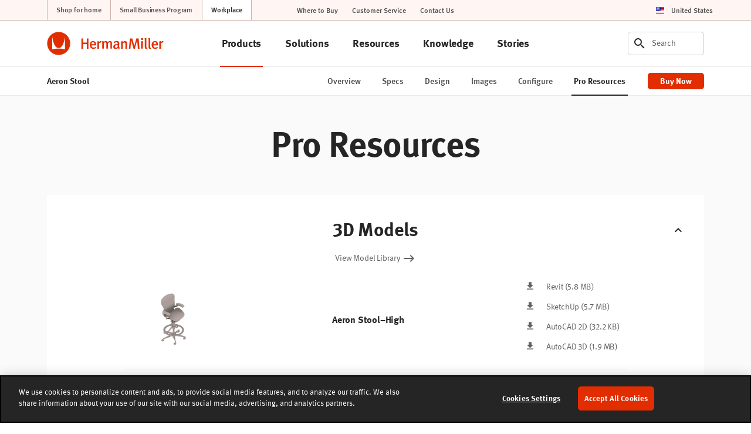

--- FILE ---
content_type: text/html; charset=UTF-8
request_url: https://www.hermanmiller.com/products/seating/stools/aeron-stool/pro-resources/
body_size: 23437
content:























<!DOCTYPE HTML>
<!--[if lt IE 7]>      <html lang="en-US"  class="no-js lt-ie9 lt-ie8 lt-ie7"> <![endif]-->
<!--[if IE 7]>         <html lang="en-US" class="no-js lt-ie9 lt-ie8"> <![endif]-->
<!--[if IE 8]>         <html lang="en-US" class="no-js lt-ie9"> <![endif]-->
<!--[if gt IE 8]><!--> <html lang="en-US" class="no-js"> <!--<![endif]-->



	




<head>
	

	



    
    
    
    
    
    
    
    
    
    
    




<meta charset="utf-8"/>


    <meta name="viewport" content="width=device-width, initial-scale=1.0, maximum-scale=1.0" />

    <meta name="google-maps-api-key" content="AIzaSyBrIc7YOOEqmIU6xyLNs5vY9-o16ZoqHvQ" />

    <meta name="google-natural-language-api-key" content="AIzaSyDVJsoUl63YnR9t5tbUjRZKsHi-mK7R818" />

    <meta name="baidu-maps-api-key" content="pL0Xfw281ukwo95RAn4IxAWOrFlaFB4N" />

    <meta name="description" content="Download product literature and 3D models for the Aeron Stool." />






	



    
    
    
    
    
    
    
    






    <meta property="og:type" content="website" />

    <meta property="og:title" content="Design resources for Aeron Office Stool" />

    <meta property="og:url" content="https://www.hermanmiller.com/products/seating/stools/aeron-stool.html" />

    <meta property="og:description" content="Get product literature, 3D models, and other information for the Aeron Stool." />

    <meta property="og:image" content="https://www.hermanmiller.com/content/dam/hmicom/page_assets/products/aeron_stool/202106/og_stools_aeron_stool.jpg" />



    <meta name="twitter:card" content="summary" />

    <meta name="twitter:title" content="Aeron Stool Pro Resources" />

    <meta name="twitter:description" content="Download product literature and 3D models for the Aeron Stool." />






	




	

	




	

	






	



    
    
    
    
    
    
    
    




<link rel="canonical" href="https://www.hermanmiller.com/products/seating/stools/aeron-stool/pro-resources/"/>





	



    
    
    
    
    
    
    
    





<title>Aeron Stool Pro Resources - Stool - Herman Miller</title>





	




	





<link rel="stylesheet" href="/etc/designs/zg/hmicom-theme/desktop/css.asset.css/core/design.default.bootstrap.css"/>


	<!--[if lte IE 6]>
		
	<![endif]-->
	
	<!--[if IE 7]>
		
	<![endif]-->
	
	<!--[if IE 8]>
		
	<![endif]-->



	







	
		<link rel="shortcut icon" href="/content/dam/hmicom/icons/favicons/favicon.ico" type="image/vnd.microsoft.icon"/>
	
	


    





	








	







		<!-- Start favicon -->
<link rel="apple-touch-icon" type="image/png" sizes="180x180" href="/content/dam/hmicom/icons/favicons/apple-touch-icon.png">
<link rel="icon" type="image/png" sizes="32x32" href="/content/dam/hmicom/icons/favicons/favicon-32x32.png">
<link rel="icon" type="image/png" sizes="16x16" href="/content/dam/hmicom/icons/favicons/favicon-16x16.png">
<link rel="icon" type="image/png" sizes="192x192" href="/content/dam/hmicom/icons/favicons/android-chrome-192x192.png">
<link rel="icon" type="image/png" sizes="256x256" href="/content/dam/hmicom/icons/favicons/android-chrome-256x256.png">
<link rel="mstile" type="image/png" sizes="150x150" href="/content/dam/hmicom/icons/favicons/mstile-150x150.png">
<link rel="manifest" href="/content/dam/hmicom/icons/favicons/manifest.json">
<meta name="msapplication-config" content="/content/dam/hmicom/icons/favicons/browserconfig.xml">
<link rel="mask-icon" href="/content/dam/hmicom/icons/favicons/safari-pinned-tab.svg" color="#e32d00">
<meta name="theme-color" content="#ffffff">
<!-- End favicon -->

<!-- OneTrust Cookies Consent Notice start for www.hermanmiller.com -->
<script src="https://cdn.cookielaw.org/scripttemplates/otSDKStub.js" data-document-language="true" type="text/javascript" charset="UTF-8" data-domain-script="2ee52832-edda-43a1-89f4-c572e7bda4fd"></script>
<script type="text/javascript">
function OptanonWrapper() { }
</script>
<!-- OneTrust Cookies Consent Notice end for www.hermanmiller.com -->

<!-- Google Tag Manager -->
<script>(function(w,d,s,l,i){w[l]=w[l]||[];w[l].push({'gtm.start':
new Date().getTime(),event:'gtm.js'});var f=d.getElementsByTagName(s)[0],
j=d.createElement(s),dl=l!='dataLayer'?'&l='+l:'';j.async=true;j.src=
'https://www.googletagmanager.com/gtm.js?id='+i+dl;f.parentNode.insertBefore(j,f);
})(window,document,'script','dataLayer','GTM-5DS28PP');</script>
<!-- End Google Tag Manager -->

<!-- New Relic -->
<script type="text/javascript">
window.NREUM||(NREUM={}),__nr_require=function(t,e,n){function r(n){if(!e[n]){var o=e[n]={exports:{}};t[n][0].call(o.exports,function(e){var o=t[n][1][e];return r(o||e)},o,o.exports)}return e[n].exports}if("function"==typeof __nr_require)return __nr_require;for(var o=0;o<n.length;o++)r(n[o]);return r}({1:[function(t,e,n){function r(t){try{s.console&&console.log(t)}catch(e){}}var o,i=t("ee"),a=t(25),s={};try{o=localStorage.getItem("__nr_flags").split(","),console&&"function"==typeof console.log&&(s.console=!0,o.indexOf("dev")!==-1&&(s.dev=!0),o.indexOf("nr_dev")!==-1&&(s.nrDev=!0))}catch(c){}s.nrDev&&i.on("internal-error",function(t){r(t.stack)}),s.dev&&i.on("fn-err",function(t,e,n){r(n.stack)}),s.dev&&(r("NR AGENT IN DEVELOPMENT MODE"),r("flags: "+a(s,function(t,e){return t}).join(", ")))},{}],2:[function(t,e,n){function r(t,e,n,r,s){try{l?l-=1:o(s||new UncaughtException(t,e,n),!0)}catch(f){try{i("ierr",[f,c.now(),!0])}catch(d){}}return"function"==typeof u&&u.apply(this,a(arguments))}function UncaughtException(t,e,n){this.message=t||"Uncaught error with no additional information",this.sourceURL=e,this.line=n}function o(t,e){var n=e?null:c.now();i("err",[t,n])}var i=t("handle"),a=t(26),s=t("ee"),c=t("loader"),f=t("gos"),u=window.onerror,d=!1,p="nr@seenError",l=0;c.features.err=!0,t(1),window.onerror=r;try{throw new Error}catch(h){"stack"in h&&(t(13),t(12),"addEventListener"in window&&t(6),c.xhrWrappable&&t(14),d=!0)}s.on("fn-start",function(t,e,n){d&&(l+=1)}),s.on("fn-err",function(t,e,n){d&&!n[p]&&(f(n,p,function(){return!0}),this.thrown=!0,o(n))}),s.on("fn-end",function(){d&&!this.thrown&&l>0&&(l-=1)}),s.on("internal-error",function(t){i("ierr",[t,c.now(),!0])})},{}],3:[function(t,e,n){t("loader").features.ins=!0},{}],4:[function(t,e,n){function r(){L++,C=g.hash,this[u]=y.now()}function o(){L--,g.hash!==C&&i(0,!0);var t=y.now();this[h]=~~this[h]+t-this[u],this[d]=t}function i(t,e){E.emit("newURL",[""+g,e])}function a(t,e){t.on(e,function(){this[e]=y.now()})}var s="-start",c="-end",f="-body",u="fn"+s,d="fn"+c,p="cb"+s,l="cb"+c,h="jsTime",m="fetch",v="addEventListener",w=window,g=w.location,y=t("loader");if(w[v]&&y.xhrWrappable){var x=t(10),b=t(11),E=t(8),O=t(6),R=t(13),P=t(7),T=t(14),N=t(9),M=t("ee"),S=M.get("tracer");t(16),y.features.spa=!0;var C,L=0;M.on(u,r),M.on(p,r),M.on(d,o),M.on(l,o),M.buffer([u,d,"xhr-done","xhr-resolved"]),O.buffer([u]),R.buffer(["setTimeout"+c,"clearTimeout"+s,u]),T.buffer([u,"new-xhr","send-xhr"+s]),P.buffer([m+s,m+"-done",m+f+s,m+f+c]),E.buffer(["newURL"]),x.buffer([u]),b.buffer(["propagate",p,l,"executor-err","resolve"+s]),S.buffer([u,"no-"+u]),N.buffer(["new-jsonp","cb-start","jsonp-error","jsonp-end"]),a(T,"send-xhr"+s),a(M,"xhr-resolved"),a(M,"xhr-done"),a(P,m+s),a(P,m+"-done"),a(N,"new-jsonp"),a(N,"jsonp-end"),a(N,"cb-start"),E.on("pushState-end",i),E.on("replaceState-end",i),w[v]("hashchange",i,!0),w[v]("load",i,!0),w[v]("popstate",function(){i(0,L>1)},!0)}},{}],5:[function(t,e,n){function r(t){}if(window.performance&&window.performance.timing&&window.performance.getEntriesByType){var o=t("ee"),i=t("handle"),a=t(13),s=t(12),c="learResourceTimings",f="addEventListener",u="resourcetimingbufferfull",d="bstResource",p="resource",l="-start",h="-end",m="fn"+l,v="fn"+h,w="bstTimer",g="pushState",y=t("loader");y.features.stn=!0,t(8),"addEventListener"in window&&t(6);var x=NREUM.o.EV;o.on(m,function(t,e){var n=t[0];n instanceof x&&(this.bstStart=y.now())}),o.on(v,function(t,e){var n=t[0];n instanceof x&&i("bst",[n,e,this.bstStart,y.now()])}),a.on(m,function(t,e,n){this.bstStart=y.now(),this.bstType=n}),a.on(v,function(t,e){i(w,[e,this.bstStart,y.now(),this.bstType])}),s.on(m,function(){this.bstStart=y.now()}),s.on(v,function(t,e){i(w,[e,this.bstStart,y.now(),"requestAnimationFrame"])}),o.on(g+l,function(t){this.time=y.now(),this.startPath=location.pathname+location.hash}),o.on(g+h,function(t){i("bstHist",[location.pathname+location.hash,this.startPath,this.time])}),f in window.performance&&(window.performance["c"+c]?window.performance[f](u,function(t){i(d,[window.performance.getEntriesByType(p)]),window.performance["c"+c]()},!1):window.performance[f]("webkit"+u,function(t){i(d,[window.performance.getEntriesByType(p)]),window.performance["webkitC"+c]()},!1)),document[f]("scroll",r,{passive:!0}),document[f]("keypress",r,!1),document[f]("click",r,!1)}},{}],6:[function(t,e,n){function r(t){for(var e=t;e&&!e.hasOwnProperty(u);)e=Object.getPrototypeOf(e);e&&o(e)}function o(t){s.inPlace(t,[u,d],"-",i)}function i(t,e){return t[1]}var a=t("ee").get("events"),s=t("wrap-function")(a,!0),c=t("gos"),f=XMLHttpRequest,u="addEventListener",d="removeEventListener";e.exports=a,"getPrototypeOf"in Object?(r(document),r(window),r(f.prototype)):f.prototype.hasOwnProperty(u)&&(o(window),o(f.prototype)),a.on(u+"-start",function(t,e){var n=t[1],r=c(n,"nr@wrapped",function(){function t(){if("function"==typeof n.handleEvent)return n.handleEvent.apply(n,arguments)}var e={object:t,"function":n}[typeof n];return e?s(e,"fn-",null,e.name||"anonymous"):n});this.wrapped=t[1]=r}),a.on(d+"-start",function(t){t[1]=this.wrapped||t[1]})},{}],7:[function(t,e,n){function r(t,e,n){var r=t[e];"function"==typeof r&&(t[e]=function(){var t=i(arguments),e={};o.emit(n+"before-start",[t],e);var a;e[m]&&e[m].dt&&(a=e[m].dt);var s=r.apply(this,t);return o.emit(n+"start",[t,a],s),s.then(function(t){return o.emit(n+"end",[null,t],s),t},function(t){throw o.emit(n+"end",[t],s),t})})}var o=t("ee").get("fetch"),i=t(26),a=t(25);e.exports=o;var s=window,c="fetch-",f=c+"body-",u=["arrayBuffer","blob","json","text","formData"],d=s.Request,p=s.Response,l=s.fetch,h="prototype",m="nr@context";d&&p&&l&&(a(u,function(t,e){r(d[h],e,f),r(p[h],e,f)}),r(s,"fetch",c),o.on(c+"end",function(t,e){var n=this;if(e){var r=e.headers.get("content-length");null!==r&&(n.rxSize=r),o.emit(c+"done",[null,e],n)}else o.emit(c+"done",[t],n)}))},{}],8:[function(t,e,n){var r=t("ee").get("history"),o=t("wrap-function")(r);e.exports=r;var i=window.history&&window.history.constructor&&window.history.constructor.prototype,a=window.history;i&&i.pushState&&i.replaceState&&(a=i),o.inPlace(a,["pushState","replaceState"],"-")},{}],9:[function(t,e,n){function r(t){function e(){c.emit("jsonp-end",[],p),t.removeEventListener("load",e,!1),t.removeEventListener("error",n,!1)}function n(){c.emit("jsonp-error",[],p),c.emit("jsonp-end",[],p),t.removeEventListener("load",e,!1),t.removeEventListener("error",n,!1)}var r=t&&"string"==typeof t.nodeName&&"script"===t.nodeName.toLowerCase();if(r){var o="function"==typeof t.addEventListener;if(o){var a=i(t.src);if(a){var u=s(a),d="function"==typeof u.parent[u.key];if(d){var p={};f.inPlace(u.parent,[u.key],"cb-",p),t.addEventListener("load",e,!1),t.addEventListener("error",n,!1),c.emit("new-jsonp",[t.src],p)}}}}}function o(){return"addEventListener"in window}function i(t){var e=t.match(u);return e?e[1]:null}function a(t,e){var n=t.match(p),r=n[1],o=n[3];return o?a(o,e[r]):e[r]}function s(t){var e=t.match(d);return e&&e.length>=3?{key:e[2],parent:a(e[1],window)}:{key:t,parent:window}}var c=t("ee").get("jsonp"),f=t("wrap-function")(c);if(e.exports=c,o()){var u=/[?&](?:callback|cb)=([^&#]+)/,d=/(.*)\.([^.]+)/,p=/^(\w+)(\.|$)(.*)$/,l=["appendChild","insertBefore","replaceChild"];Node&&Node.prototype&&Node.prototype.appendChild?f.inPlace(Node.prototype,l,"dom-"):(f.inPlace(HTMLElement.prototype,l,"dom-"),f.inPlace(HTMLHeadElement.prototype,l,"dom-"),f.inPlace(HTMLBodyElement.prototype,l,"dom-")),c.on("dom-start",function(t){r(t[0])})}},{}],10:[function(t,e,n){var r=t("ee").get("mutation"),o=t("wrap-function")(r),i=NREUM.o.MO;e.exports=r,i&&(window.MutationObserver=function(t){return this instanceof i?new i(o(t,"fn-")):i.apply(this,arguments)},MutationObserver.prototype=i.prototype)},{}],11:[function(t,e,n){function r(t){var e=a.context(),n=s(t,"executor-",e),r=new f(n);return a.context(r).getCtx=function(){return e},a.emit("new-promise",[r,e],e),r}function o(t,e){return e}var i=t("wrap-function"),a=t("ee").get("promise"),s=i(a),c=t(25),f=NREUM.o.PR;e.exports=a,f&&(window.Promise=r,["all","race"].forEach(function(t){var e=f[t];f[t]=function(n){function r(t){return function(){a.emit("propagate",[null,!o],i),o=o||!t}}var o=!1;c(n,function(e,n){Promise.resolve(n).then(r("all"===t),r(!1))});var i=e.apply(f,arguments),s=f.resolve(i);return s}}),["resolve","reject"].forEach(function(t){var e=f[t];f[t]=function(t){var n=e.apply(f,arguments);return t!==n&&a.emit("propagate",[t,!0],n),n}}),f.prototype["catch"]=function(t){return this.then(null,t)},f.prototype=Object.create(f.prototype,{constructor:{value:r}}),c(Object.getOwnPropertyNames(f),function(t,e){try{r[e]=f[e]}catch(n){}}),a.on("executor-start",function(t){t[0]=s(t[0],"resolve-",this),t[1]=s(t[1],"resolve-",this)}),a.on("executor-err",function(t,e,n){t[1](n)}),s.inPlace(f.prototype,["then"],"then-",o),a.on("then-start",function(t,e){this.promise=e,t[0]=s(t[0],"cb-",this),t[1]=s(t[1],"cb-",this)}),a.on("then-end",function(t,e,n){this.nextPromise=n;var r=this.promise;a.emit("propagate",[r,!0],n)}),a.on("cb-end",function(t,e,n){a.emit("propagate",[n,!0],this.nextPromise)}),a.on("propagate",function(t,e,n){this.getCtx&&!e||(this.getCtx=function(){if(t instanceof Promise)var e=a.context(t);return e&&e.getCtx?e.getCtx():this})}),r.toString=function(){return""+f})},{}],12:[function(t,e,n){var r=t("ee").get("raf"),o=t("wrap-function")(r),i="equestAnimationFrame";e.exports=r,o.inPlace(window,["r"+i,"mozR"+i,"webkitR"+i,"msR"+i],"raf-"),r.on("raf-start",function(t){t[0]=o(t[0],"fn-")})},{}],13:[function(t,e,n){function r(t,e,n){t[0]=a(t[0],"fn-",null,n)}function o(t,e,n){this.method=n,this.timerDuration=isNaN(t[1])?0:+t[1],t[0]=a(t[0],"fn-",this,n)}var i=t("ee").get("timer"),a=t("wrap-function")(i),s="setTimeout",c="setInterval",f="clearTimeout",u="-start",d="-";e.exports=i,a.inPlace(window,[s,"setImmediate"],s+d),a.inPlace(window,[c],c+d),a.inPlace(window,[f,"clearImmediate"],f+d),i.on(c+u,r),i.on(s+u,o)},{}],14:[function(t,e,n){function r(t,e){d.inPlace(e,["onreadystatechange"],"fn-",s)}function o(){var t=this,e=u.context(t);t.readyState>3&&!e.resolved&&(e.resolved=!0,u.emit("xhr-resolved",[],t)),d.inPlace(t,g,"fn-",s)}function i(t){y.push(t),h&&(b?b.then(a):v?v(a):(E=-E,O.data=E))}function a(){for(var t=0;t<y.length;t++)r([],y[t]);y.length&&(y=[])}function s(t,e){return e}function c(t,e){for(var n in t)e[n]=t[n];return e}t(6);var f=t("ee"),u=f.get("xhr"),d=t("wrap-function")(u),p=NREUM.o,l=p.XHR,h=p.MO,m=p.PR,v=p.SI,w="readystatechange",g=["onload","onerror","onabort","onloadstart","onloadend","onprogress","ontimeout"],y=[];e.exports=u;var x=window.XMLHttpRequest=function(t){var e=new l(t);try{u.emit("new-xhr",[e],e),e.addEventListener(w,o,!1)}catch(n){try{u.emit("internal-error",[n])}catch(r){}}return e};if(c(l,x),x.prototype=l.prototype,d.inPlace(x.prototype,["open","send"],"-xhr-",s),u.on("send-xhr-start",function(t,e){r(t,e),i(e)}),u.on("open-xhr-start",r),h){var b=m&&m.resolve();if(!v&&!m){var E=1,O=document.createTextNode(E);new h(a).observe(O,{characterData:!0})}}else f.on("fn-end",function(t){t[0]&&t[0].type===w||a()})},{}],15:[function(t,e,n){function r(t){if(!i(t))return null;var e=window.NREUM;if(!e.loader_config)return null;var n=(e.loader_config.accountID||"").toString()||null,r=(e.loader_config.agentID||"").toString()||null,s=(e.loader_config.trustKey||"").toString()||null;if(!n||!r)return null;var c=a.generateCatId(),f=a.generateCatId(),u=Date.now(),d=o(c,f,u,n,r,s);return{header:d,guid:c,traceId:f,timestamp:u}}function o(t,e,n,r,o,i){var a="btoa"in window&&"function"==typeof window.btoa;if(!a)return null;var s={v:[0,1],d:{ty:"Browser",ac:r,ap:o,id:t,tr:e,ti:n}};return i&&r!==i&&(s.d.tk=i),btoa(JSON.stringify(s))}function i(t){var e=!1,n=!1,r={};if("init"in NREUM&&"distributed_tracing"in NREUM.init&&(r=NREUM.init.distributed_tracing,n=!!r.enabled),n)if(t.sameOrigin)e=!0;else if(r.allowed_origins instanceof Array)for(var o=0;o<r.allowed_origins.length;o++){var i=s(r.allowed_origins[o]);if(t.hostname===i.hostname&&t.protocol===i.protocol&&t.port===i.port){e=!0;break}}return n&&e}var a=t(23),s=t(17);e.exports={generateTracePayload:r,shouldGenerateTrace:i}},{}],16:[function(t,e,n){function r(t){var e=this.params,n=this.metrics;if(!this.ended){this.ended=!0;for(var r=0;r<p;r++)t.removeEventListener(d[r],this.listener,!1);e.aborted||(n.duration=a.now()-this.startTime,this.loadCaptureCalled||4!==t.readyState?null==e.status&&(e.status=0):i(this,t),n.cbTime=this.cbTime,u.emit("xhr-done",[t],t),s("xhr",[e,n,this.startTime]))}}function o(t,e){var n=c(e),r=t.params;r.host=n.hostname+":"+n.port,r.pathname=n.pathname,t.parsedOrigin=c(e),t.sameOrigin=t.parsedOrigin.sameOrigin}function i(t,e){t.params.status=e.status;var n=v(e,t.lastSize);if(n&&(t.metrics.rxSize=n),t.sameOrigin){var r=e.getResponseHeader("X-NewRelic-App-Data");r&&(t.params.cat=r.split(", ").pop())}t.loadCaptureCalled=!0}var a=t("loader");if(a.xhrWrappable){var s=t("handle"),c=t(17),f=t(15).generateTracePayload,u=t("ee"),d=["load","error","abort","timeout"],p=d.length,l=t("id"),h=t(21),m=t(20),v=t(18),w=window.XMLHttpRequest;a.features.xhr=!0,t(14),t(7),u.on("new-xhr",function(t){var e=this;e.totalCbs=0,e.called=0,e.cbTime=0,e.end=r,e.ended=!1,e.xhrGuids={},e.lastSize=null,e.loadCaptureCalled=!1,t.addEventListener("load",function(n){i(e,t)},!1),h&&(h>34||h<10)||window.opera||t.addEventListener("progress",function(t){e.lastSize=t.loaded},!1)}),u.on("open-xhr-start",function(t){this.params={method:t[0]},o(this,t[1]),this.metrics={}}),u.on("open-xhr-end",function(t,e){"loader_config"in NREUM&&"xpid"in NREUM.loader_config&&this.sameOrigin&&e.setRequestHeader("X-NewRelic-ID",NREUM.loader_config.xpid);var n=f(this.parsedOrigin);n&&n.header&&(e.setRequestHeader("newrelic",n.header),this.dt=n)}),u.on("send-xhr-start",function(t,e){var n=this.metrics,r=t[0],o=this;if(n&&r){var i=m(r);i&&(n.txSize=i)}this.startTime=a.now(),this.listener=function(t){try{"abort"!==t.type||o.loadCaptureCalled||(o.params.aborted=!0),("load"!==t.type||o.called===o.totalCbs&&(o.onloadCalled||"function"!=typeof e.onload))&&o.end(e)}catch(n){try{u.emit("internal-error",[n])}catch(r){}}};for(var s=0;s<p;s++)e.addEventListener(d[s],this.listener,!1)}),u.on("xhr-cb-time",function(t,e,n){this.cbTime+=t,e?this.onloadCalled=!0:this.called+=1,this.called!==this.totalCbs||!this.onloadCalled&&"function"==typeof n.onload||this.end(n)}),u.on("xhr-load-added",function(t,e){var n=""+l(t)+!!e;this.xhrGuids&&!this.xhrGuids[n]&&(this.xhrGuids[n]=!0,this.totalCbs+=1)}),u.on("xhr-load-removed",function(t,e){var n=""+l(t)+!!e;this.xhrGuids&&this.xhrGuids[n]&&(delete this.xhrGuids[n],this.totalCbs-=1)}),u.on("addEventListener-end",function(t,e){e instanceof w&&"load"===t[0]&&u.emit("xhr-load-added",[t[1],t[2]],e)}),u.on("removeEventListener-end",function(t,e){e instanceof w&&"load"===t[0]&&u.emit("xhr-load-removed",[t[1],t[2]],e)}),u.on("fn-start",function(t,e,n){e instanceof w&&("onload"===n&&(this.onload=!0),("load"===(t[0]&&t[0].type)||this.onload)&&(this.xhrCbStart=a.now()))}),u.on("fn-end",function(t,e){this.xhrCbStart&&u.emit("xhr-cb-time",[a.now()-this.xhrCbStart,this.onload,e],e)}),u.on("fetch-before-start",function(t){var e,n=t[1]||{};"string"==typeof t[0]?e=t[0]:t[0]&&t[0].url&&(e=t[0].url),e&&(this.parsedOrigin=c(e),this.sameOrigin=this.parsedOrigin.sameOrigin);var r=f(this.parsedOrigin);if(r&&r.header){var o=r.header;if("string"==typeof t[0]){var i={};for(var a in n)i[a]=n[a];i.headers=new Headers(n.headers||{}),i.headers.set("newrelic",o),this.dt=r,t.length>1?t[1]=i:t.push(i)}else t[0]&&t[0].headers&&(t[0].headers.append("newrelic",o),this.dt=r)}})}},{}],17:[function(t,e,n){var r={};e.exports=function(t){if(t in r)return r[t];var e=document.createElement("a"),n=window.location,o={};e.href=t,o.port=e.port;var i=e.href.split("://");!o.port&&i[1]&&(o.port=i[1].split("/")[0].split("@").pop().split(":")[1]),o.port&&"0"!==o.port||(o.port="https"===i[0]?"443":"80"),o.hostname=e.hostname||n.hostname,o.pathname=e.pathname,o.protocol=i[0],"/"!==o.pathname.charAt(0)&&(o.pathname="/"+o.pathname);var a=!e.protocol||":"===e.protocol||e.protocol===n.protocol,s=e.hostname===document.domain&&e.port===n.port;return o.sameOrigin=a&&(!e.hostname||s),"/"===o.pathname&&(r[t]=o),o}},{}],18:[function(t,e,n){function r(t,e){var n=t.responseType;return"json"===n&&null!==e?e:"arraybuffer"===n||"blob"===n||"json"===n?o(t.response):"text"===n||"document"===n||""===n||void 0===n?o(t.responseText):void 0}var o=t(20);e.exports=r},{}],19:[function(t,e,n){function r(){}function o(t,e,n){return function(){return i(t,[f.now()].concat(s(arguments)),e?null:this,n),e?void 0:this}}var i=t("handle"),a=t(25),s=t(26),c=t("ee").get("tracer"),f=t("loader"),u=NREUM;"undefined"==typeof window.newrelic&&(newrelic=u);var d=["setPageViewName","setCustomAttribute","setErrorHandler","finished","addToTrace","inlineHit","addRelease"],p="api-",l=p+"ixn-";a(d,function(t,e){u[e]=o(p+e,!0,"api")}),u.addPageAction=o(p+"addPageAction",!0),u.setCurrentRouteName=o(p+"routeName",!0),e.exports=newrelic,u.interaction=function(){return(new r).get()};var h=r.prototype={createTracer:function(t,e){var n={},r=this,o="function"==typeof e;return i(l+"tracer",[f.now(),t,n],r),function(){if(c.emit((o?"":"no-")+"fn-start",[f.now(),r,o],n),o)try{return e.apply(this,arguments)}catch(t){throw c.emit("fn-err",[arguments,this,t],n),t}finally{c.emit("fn-end",[f.now()],n)}}}};a("actionText,setName,setAttribute,save,ignore,onEnd,getContext,end,get".split(","),function(t,e){h[e]=o(l+e)}),newrelic.noticeError=function(t,e){"string"==typeof t&&(t=new Error(t)),i("err",[t,f.now(),!1,e])}},{}],20:[function(t,e,n){e.exports=function(t){if("string"==typeof t&&t.length)return t.length;if("object"==typeof t){if("undefined"!=typeof ArrayBuffer&&t instanceof ArrayBuffer&&t.byteLength)return t.byteLength;if("undefined"!=typeof Blob&&t instanceof Blob&&t.size)return t.size;if(!("undefined"!=typeof FormData&&t instanceof FormData))try{return JSON.stringify(t).length}catch(e){return}}}},{}],21:[function(t,e,n){var r=0,o=navigator.userAgent.match(/Firefox[\/\s](\d+\.\d+)/);o&&(r=+o[1]),e.exports=r},{}],22:[function(t,e,n){function r(t,e){var n=t.getEntries();n.forEach(function(t){"first-paint"===t.name?c("timing",["fp",Math.floor(t.startTime)]):"first-contentful-paint"===t.name&&c("timing",["fcp",Math.floor(t.startTime)])})}function o(t,e){var n=t.getEntries();n.length>0&&c("lcp",[n[n.length-1]])}function i(t){if(t instanceof u&&!p){var e,n=Math.round(t.timeStamp);e=n>1e12?Date.now()-n:f.now()-n,p=!0,c("timing",["fi",n,{type:t.type,fid:e}])}}if(!("init"in NREUM&&"page_view_timing"in NREUM.init&&"enabled"in NREUM.init.page_view_timing&&NREUM.init.page_view_timing.enabled===!1)){var a,s,c=t("handle"),f=t("loader"),u=NREUM.o.EV;if("PerformanceObserver"in window&&"function"==typeof window.PerformanceObserver){a=new PerformanceObserver(r),s=new PerformanceObserver(o);try{a.observe({entryTypes:["paint"]}),s.observe({entryTypes:["largest-contentful-paint"]})}catch(d){}}if("addEventListener"in document){var p=!1,l=["click","keydown","mousedown","pointerdown","touchstart"];l.forEach(function(t){document.addEventListener(t,i,!1)})}}},{}],23:[function(t,e,n){function r(){function t(){return e?15&e[n++]:16*Math.random()|0}var e=null,n=0,r=window.crypto||window.msCrypto;r&&r.getRandomValues&&(e=r.getRandomValues(new Uint8Array(31)));for(var o,i="xxxxxxxx-xxxx-4xxx-yxxx-xxxxxxxxxxxx",a="",s=0;s<i.length;s++)o=i[s],"x"===o?a+=t().toString(16):"y"===o?(o=3&t()|8,a+=o.toString(16)):a+=o;return a}function o(){function t(){return e?15&e[n++]:16*Math.random()|0}var e=null,n=0,r=window.crypto||window.msCrypto;r&&r.getRandomValues&&Uint8Array&&(e=r.getRandomValues(new Uint8Array(31)));for(var o=[],i=0;i<16;i++)o.push(t().toString(16));return o.join("")}e.exports={generateUuid:r,generateCatId:o}},{}],24:[function(t,e,n){function r(t,e){if(!o)return!1;if(t!==o)return!1;if(!e)return!0;if(!i)return!1;for(var n=i.split("."),r=e.split("."),a=0;a<r.length;a++)if(r[a]!==n[a])return!1;return!0}var o=null,i=null,a=/Version\/(\S+)\s+Safari/;if(navigator.userAgent){var s=navigator.userAgent,c=s.match(a);c&&s.indexOf("Chrome")===-1&&s.indexOf("Chromium")===-1&&(o="Safari",i=c[1])}e.exports={agent:o,version:i,match:r}},{}],25:[function(t,e,n){function r(t,e){var n=[],r="",i=0;for(r in t)o.call(t,r)&&(n[i]=e(r,t[r]),i+=1);return n}var o=Object.prototype.hasOwnProperty;e.exports=r},{}],26:[function(t,e,n){function r(t,e,n){e||(e=0),"undefined"==typeof n&&(n=t?t.length:0);for(var r=-1,o=n-e||0,i=Array(o<0?0:o);++r<o;)i[r]=t[e+r];return i}e.exports=r},{}],27:[function(t,e,n){e.exports={exists:"undefined"!=typeof window.performance&&window.performance.timing&&"undefined"!=typeof window.performance.timing.navigationStart}},{}],ee:[function(t,e,n){function r(){}function o(t){function e(t){return t&&t instanceof r?t:t?c(t,s,i):i()}function n(n,r,o,i){if(!p.aborted||i){t&&t(n,r,o);for(var a=e(o),s=m(n),c=s.length,f=0;f<c;f++)s[f].apply(a,r);var d=u[y[n]];return d&&d.push([x,n,r,a]),a}}function l(t,e){g[t]=m(t).concat(e)}function h(t,e){var n=g[t];if(n)for(var r=0;r<n.length;r++)n[r]===e&&n.splice(r,1)}function m(t){return g[t]||[]}function v(t){return d[t]=d[t]||o(n)}function w(t,e){f(t,function(t,n){e=e||"feature",y[n]=e,e in u||(u[e]=[])})}var g={},y={},x={on:l,addEventListener:l,removeEventListener:h,emit:n,get:v,listeners:m,context:e,buffer:w,abort:a,aborted:!1};return x}function i(){return new r}function a(){(u.api||u.feature)&&(p.aborted=!0,u=p.backlog={})}var s="nr@context",c=t("gos"),f=t(25),u={},d={},p=e.exports=o();p.backlog=u},{}],gos:[function(t,e,n){function r(t,e,n){if(o.call(t,e))return t[e];var r=n();if(Object.defineProperty&&Object.keys)try{return Object.defineProperty(t,e,{value:r,writable:!0,enumerable:!1}),r}catch(i){}return t[e]=r,r}var o=Object.prototype.hasOwnProperty;e.exports=r},{}],handle:[function(t,e,n){function r(t,e,n,r){o.buffer([t],r),o.emit(t,e,n)}var o=t("ee").get("handle");e.exports=r,r.ee=o},{}],id:[function(t,e,n){function r(t){var e=typeof t;return!t||"object"!==e&&"function"!==e?-1:t===window?0:a(t,i,function(){return o++})}var o=1,i="nr@id",a=t("gos");e.exports=r},{}],loader:[function(t,e,n){function r(){if(!E++){var t=b.info=NREUM.info,e=l.getElementsByTagName("script")[0];if(setTimeout(u.abort,3e4),!(t&&t.licenseKey&&t.applicationID&&e))return u.abort();f(y,function(e,n){t[e]||(t[e]=n)}),c("mark",["onload",a()+b.offset],null,"api");var n=l.createElement("script");n.src="https://"+t.agent,e.parentNode.insertBefore(n,e)}}function o(){"complete"===l.readyState&&i()}function i(){c("mark",["domContent",a()+b.offset],null,"api")}function a(){return O.exists&&performance.now?Math.round(performance.now()):(s=Math.max((new Date).getTime(),s))-b.offset}var s=(new Date).getTime(),c=t("handle"),f=t(25),u=t("ee"),d=t(24),p=window,l=p.document,h="addEventListener",m="attachEvent",v=p.XMLHttpRequest,w=v&&v.prototype;NREUM.o={ST:setTimeout,SI:p.setImmediate,CT:clearTimeout,XHR:v,REQ:p.Request,EV:p.Event,PR:p.Promise,MO:p.MutationObserver};var g=""+location,y={beacon:"bam.nr-data.net",errorBeacon:"bam.nr-data.net",agent:"js-agent.newrelic.com/nr-spa-1167.min.js"},x=v&&w&&w[h]&&!/CriOS/.test(navigator.userAgent),b=e.exports={offset:s,now:a,origin:g,features:{},xhrWrappable:x,userAgent:d};t(19),t(22),l[h]?(l[h]("DOMContentLoaded",i,!1),p[h]("load",r,!1)):(l[m]("onreadystatechange",o),p[m]("onload",r)),c("mark",["firstbyte",s],null,"api");var E=0,O=t(27)},{}],"wrap-function":[function(t,e,n){function r(t){return!(t&&t instanceof Function&&t.apply&&!t[a])}var o=t("ee"),i=t(26),a="nr@original",s=Object.prototype.hasOwnProperty,c=!1;e.exports=function(t,e){function n(t,e,n,o){function nrWrapper(){var r,a,s,c;try{a=this,r=i(arguments),s="function"==typeof n?n(r,a):n||{}}catch(f){p([f,"",[r,a,o],s])}u(e+"start",[r,a,o],s);try{return c=t.apply(a,r)}catch(d){throw u(e+"err",[r,a,d],s),d}finally{u(e+"end",[r,a,c],s)}}return r(t)?t:(e||(e=""),nrWrapper[a]=t,d(t,nrWrapper),nrWrapper)}function f(t,e,o,i){o||(o="");var a,s,c,f="-"===o.charAt(0);for(c=0;c<e.length;c++)s=e[c],a=t[s],r(a)||(t[s]=n(a,f?s+o:o,i,s))}function u(n,r,o){if(!c||e){var i=c;c=!0;try{t.emit(n,r,o,e)}catch(a){p([a,n,r,o])}c=i}}function d(t,e){if(Object.defineProperty&&Object.keys)try{var n=Object.keys(t);return n.forEach(function(n){Object.defineProperty(e,n,{get:function(){return t[n]},set:function(e){return t[n]=e,e}})}),e}catch(r){p([r])}for(var o in t)s.call(t,o)&&(e[o]=t[o]);return e}function p(e){try{t.emit("internal-error",e)}catch(n){}}return t||(t=o),n.inPlace=f,n.flag=a,n}},{}]},{},["loader",2,16,5,3,4]);
;NREUM.loader_config={accountID:"1504694",trustKey:"1504694",agentID:"40725083",licenseKey:"6f699e9d6a",applicationID:"40725083"}
;NREUM.info={beacon:"bam.nr-data.net",errorBeacon:"bam.nr-data.net",licenseKey:"6f699e9d6a",applicationID:"40725083",sa:1}
</script>
<!-- End New Relic -->


	






	





    
  
  
    
  <meta class="swiftype" name="page_category" data-type="string" content="pro_resources"/>
  <meta class="swiftype" name="page_description" data-type="string" content="Download product literature and 3D models for the Aeron Stool."/>

    
    
  




</head>
	







<body class="page-products page-seating page-stools page-aeron-stool page-pro-resources  layout-default template-pro-resources grid-bootstrap" data-theme-path="/etc/designs/zg/hmicom-theme/desktop" data-path-id="145601e9ddca623dd8b15aaccf565cd9">
	




	

	











	











	







	<!-- Google Tag Manager (noscript) -->
<noscript><iframe src="https://www.googletagmanager.com/ns.html?id=GTM-5DS28PP"
height="0" width="0" style="display:none;visibility:hidden"></iframe></noscript>
<!-- End Google Tag Manager (noscript) -->


	





	





<div class="container-fluid"><div class="row"><div id="header" class="col-md-12"><div class="row"><div class="layout-outer"><div class="layout-inner"><div class="col-md-12 default-style">





    
    
        
        





    
        <a id="0976045681" style="visibility:hidden"></a>
    



    
	
	<div class="snippetReference component section col-xs-12 reference-header first odd last default-style"> 
 <div class="inner"> 
  <div class="component-content"> 
   





    
        <a id="02022128106" style="visibility:hidden"></a>
    



    
	
	<div class="localeJson component section first odd default-style"> 
 <script type="application/json" id="localeJson">
            {"country":{"code":"us","name":"united states"},"language":{"code":"en","name":"english"},"lang":"en_us","site":"en_us"}
        </script> 
</div>
	

    
	
	<div class="box component section col-md-12 even boxed-super background-accent-pink-5 box-utility-navigation box-utility-navigation-marketplace-style"> 
  
 <div class="component-content" id="0367270590"> 
  <div class="content paragraphSystem"> 
   <a id="1528427692" style="visibility:hidden"></a> 
   <div class="snippetReference component section col-xs-8 col-sm-3 col-md-4 reference-marketplace-utility-navigation first odd default-style"> 
    <div class="inner"> 
     <div class="component-content"> 
      





    
        <a id="2017188748" style="visibility:hidden"></a>
    



    
	
	<div class="box component section first odd last box-marketplace-utility-nav"> 
  
 <div class="component-content" id="0123596600"> 
  <div class="content paragraphSystem"> 
   <a id="01642644942" style="visibility:hidden"></a> 
   <div class="box component section first odd default-style"> 
     
    <div class="component-content" id="0289297298"> 
     <div class="content paragraphSystem"> 
      <a id="01731473448" style="visibility:hidden"></a> 
      <div class="richText component section first odd background-accent-pink-5"> 
       <div class="component-content"> 
        <div class="richText-content"> 
         <p><a href="https://store.hermanmiller.com"><span class="text-gray-70">Shop for home</span></a></p> 
        </div> 
       </div> 
      </div> 
      <div class="richText component section even last background-accent-pink-5"> 
       <div class="component-content"> 
        <div class="richText-content"> 
         <p><span class="text-gray-70"><span class="text-nano-medium-1">Herman Miller online store</span></span></p> 
         <p><span class="text-gray-70"><span class="text-micro-2">Discover new ways to live, work, and play. Our online store is stocked with best-selling classics and contemporary favorites designed for every mood and mode.</span></span><br> </p> 
        </div> 
       </div> 
      </div> 
     </div> 
    </div> 
   </div> 
   <div class="box component section even default-style"> 
     
    <div class="component-content" id="1773076376"> 
     <div class="content paragraphSystem"> 
      <a id="1508923650" style="visibility:hidden"></a> 
      <div class="richText component section first odd background-accent-pink-5"> 
       <div class="component-content"> 
        <div class="richText-content"> 
         <p><a href="https://store.hermanmiller.com/pro"><span class="text-gray-70">Small Business Program</span></a></p> 
        </div> 
       </div> 
      </div> 
      <div class="richText component section even last background-accent-pink-5"> 
       <div class="component-content"> 
        <div class="richText-content"> 
         <p><span class="text-gray-70"><span class="text-nano-medium-1">Herman Miller Professional</span></span></p> 
         <p><span class="text-gray-70"><span class="text-micro-2">Let's grow together. Sign up for Herman Miller Professional, and receive product advice, exclusive discounts, and complimentary 3D renderings for your small business.</span></span><br> </p> 
        </div> 
       </div> 
      </div> 
     </div> 
    </div> 
   </div> 
   <div class="box component section odd last box-marketplace-utility-nav-active"> 
     
    <div class="component-content" id="1686655142"> 
     <div class="content paragraphSystem"> 
      <a id="782679056" style="visibility:hidden"></a> 
      <div class="richText component section first odd background-accent-white"> 
       <div class="component-content"> 
        <div class="richText-content"> 
         <p><a href="https://www.hermanmiller.com/">Workplace</a></p> 
        </div> 
       </div> 
      </div> 
      <div class="richText component section even last background-accent-white"> 
       <div class="component-content"> 
        <div class="richText-content"> 
         <p><span class="text-nano-medium-1">Learn and plan</span></p> 
         <p><span class="text-micro-2">For more than 100 years, Herman Miller has provided solutions that stand the test of time. Explore products and resources designed to inspire the best in people.</span><br> </p> 
        </div> 
       </div> 
      </div> 
     </div> 
    </div> 
   </div> 
  </div> 
 </div> 
</div>
	



 
     </div> 
    </div> 
   </div> 
   <div class="richText component section col-xs-6 col-sm-4 col-md-4 even richText-horizontal-unordered-list richText-utility-navigation"> 
    <div class="component-content"> 
     <div class="richText-content"> 
      <ul> 
       <li><a href="https://www.hermanmiller.com/where-to-buy/">Where to Buy</a></li> 
       <li><a href="https://www.hermanmiller.com/customer-service/">Customer Service</a></li> 
       <li><a href="https://www.hermanmiller.com/contact/">Contact Us</a></li> 
      </ul> 
     </div> 
    </div> 
   </div> 
   <div class="parametrizedhtml component section reference-market-link odd last default-style"> 
    <div class="component-content"> 
     <div class="component market-link"> 
      <div class="component-content"> 
       <div class="market-link-container"> 
        <a href="https://www.hermanmiller.com/location-selector/" title="United States"> <span class="market-link-flag"><img src="/content/dam/hmicom/app_assets/icons/flags/header_footer/United-States.png" alt alt="United-States.png" title="United-States.png"></span> <span class="market-link-name">United States</span> </a> 
       </div> 
      </div> 
     </div> 
    </div> 
   </div> 
  </div> 
 </div> 
</div>
	

    
	
	<div class="box component section col-md-12 odd boxed-super box-header"> 
  
 <div class="component-content" id="1935548420"> 
  <div class="content paragraphSystem"> 
   <a id="1600015726" style="visibility:hidden"></a> 
   <div class="image component section col-xs-8 col-md-2 col-lg-2 first odd logo-global"> 
    <div class="component-content left"> 
     <div class="analytics-image-tracking"></div> 
     <a href="https://www.hermanmiller.com/"> <img src="/content/dam/hmicom-application/icons/logos/hm-logo-caption.svg" alt title="Herman Miller" alt="hm-logo-caption.svg"> </a> 
    </div> 
   </div> 
   <div class="tabs component section col-md-8 col-lg-8 even main-navigation"> 
    <div class="component-content" id="01358206081"> 
     <div class="tabs-nav"> 
      <ul class="tabs-nav-list clearfix"> 
       <li class="tabs-nav-item odd first is-active"> <a href="#tab-01358206081-0"> 
         <div class="tabMenuItem component section item_0 fixed-component"> 
          <div class=""> 
           <span class="text-wrapper">Products</span> 
          </div> 
         </div> </a> </li> 
       <li class="tabs-nav-item even "> <a href="#tab-01358206081-1"> 
         <div class="tabMenuItem component section item_1 fixed-component"> 
          <div class=""> 
           <span class="text-wrapper">Solutions</span> 
          </div> 
         </div> </a> </li> 
       <li class="tabs-nav-item odd "> <a href="#tab-01358206081-2"> 
         <div class="tabMenuItem component section item_2 fixed-component"> 
          <div class=""> 
           <span class="text-wrapper">Resources</span> 
          </div> 
         </div> </a> </li> 
       <li class="tabs-nav-item even "> <a href="#tab-01358206081-3"> 
         <div class="tabMenuItem component section item_3 fixed-component"> 
          <div class=""> 
           <span class="text-wrapper">Knowledge</span> 
          </div> 
         </div> </a> </li> 
       <li class="tabs-nav-item odd last "> <a href="#tab-01358206081-4"> 
         <div class="tabMenuItem component section item_4 fixed-component"> 
          <div class=""> 
           <span class="text-wrapper">Stories</span> 
          </div> 
         </div> </a> </li> 
      </ul> 
      <div class="tabs-nav-switcher tabs-nav-switcher-left is-hidden"></div> 
      <div class="tabs-nav-switcher tabs-nav-switcher-right is-hidden"></div> 
     </div> 
     <div id="tab-01358206081-0" class="tabs-content"> 
      <div class="tabContent component section fixed-component"> 
       <div class="content paragraphSystem"> 
        <a id="01168239639" style="visibility:hidden"></a> 
        <div class="snippetReference component section reference-products first odd last default-style"> 
         <div class="inner"> 
          <div class="component-content"> 
           





    
        <a id="1616460541" style="visibility:hidden"></a>
    



    
	
	<div class="box component section col-md-3 first odd default-style"> 
  
 <div class="component-content" id="0886026311"> 
  <div class="content paragraphSystem"> 
   <a id="703854627" style="visibility:hidden"></a> 
   <div class="link section col-xs-12 first odd default-style"> 
    <div class="component link"> 
     <div class="component-content"> 
      <a href="https://www.hermanmiller.com/products/seating/">Seating</a> 
     </div> 
    </div> 
   </div> 
   <div class="navigation component section col-xs-12 even default-style"> 
    <div class="component-content" id="447577984"> 
     <div class="analytics-navigation-tracking"></div> 
     <button class="navigation-mobile-menu"></button> 
     <ul class="navigation-root navigation-branch navigation-level1"> 
      <li class="odd first last has-children navigation-item navigation-level1 page-seating"> <a href="https://www.hermanmiller.com/products/seating/" title="Seating" class="navigation-item-title">Seating <span tabindex="0" class="navigation-item-decoration"></span> </a> 
       <ul class="navigation-root navigation-branch navigation-level2"> 
        <li class="odd first navigation-item navigation-level2 page-office-chairs"> <a href="https://www.hermanmiller.com/products/seating/office-chairs/" title="Office Chairs" class="navigation-item-title">Office Chairs <span tabindex="0" class="navigation-item-decoration"></span> </a> </li> 
        <li class="even navigation-item navigation-level2 page-side-chairs"> <a href="https://www.hermanmiller.com/products/seating/side-chairs/" title="Side Chairs" class="navigation-item-title">Side Chairs <span tabindex="0" class="navigation-item-decoration"></span> </a> </li> 
        <li class="odd navigation-item navigation-level2 page-stacking-chairs"> <a href="https://www.hermanmiller.com/products/seating/stacking-chairs/" title="Stacking Chairs" class="navigation-item-title">Stacking Chairs <span tabindex="0" class="navigation-item-decoration"></span> </a> </li> 
        <li class="even navigation-item navigation-level2 page-nesting-chairs"> <a href="https://www.hermanmiller.com/products/seating/nesting-chairs/" title="Nesting Chairs" class="navigation-item-title">Nesting Chairs <span tabindex="0" class="navigation-item-decoration"></span> </a> </li> 
        <li class="odd navigation-item navigation-level2 page-esd-seating"> <a href="https://www.hermanmiller.com/products/seating/esd-seating/" title="ESD Seating" class="navigation-item-title">ESD Seating <span tabindex="0" class="navigation-item-decoration"></span> </a> </li> 
        <li class="even navigation-item navigation-level2 page-stools"> <a href="https://www.hermanmiller.com/products/seating/stools/" title="Stools" class="navigation-item-title">Stools <span tabindex="0" class="navigation-item-decoration"></span> </a> </li> 
        <li class="odd navigation-item navigation-level2 page-lounge-seating"> <a href="https://www.hermanmiller.com/products/seating/lounge-seating/" title="Lounge Seating" class="navigation-item-title">Lounge Seating <span tabindex="0" class="navigation-item-decoration"></span> </a> </li> 
        <li class="even navigation-item navigation-level2 page-benches"> <a href="https://www.hermanmiller.com/products/seating/benches/" title="Benches" class="navigation-item-title">Benches <span tabindex="0" class="navigation-item-decoration"></span> </a> </li> 
        <li class="odd navigation-item navigation-level2 page-outdoor-seating"> <a href="https://www.hermanmiller.com/products/seating/outdoor-seating/" title="Outdoor Seating" class="navigation-item-title">Outdoor Seating <span tabindex="0" class="navigation-item-decoration"></span> </a> </li> 
        <li class="even last navigation-item navigation-level2 page-all-seating"> <a href="https://www.hermanmiller.com/products/seating/all-seating/" title="All Seating" class="navigation-item-title">All Seating <span tabindex="0" class="navigation-item-decoration"></span> </a> </li> 
       </ul> </li> 
     </ul> 
    </div> 
   </div> 
   <div class="link section col-xs-12 odd last default-style"> 
    <div class="component link"> 
     <div class="component-content"> 
      <a href="https://www.hermanmiller.com/products/gaming/">Gaming</a> 
     </div> 
    </div> 
   </div> 
  </div> 
 </div> 
</div>
	

    
	
	<div class="box component section col-md-3 even default-style"> 
  
 <div class="component-content" id="059440851"> 
  <div class="content paragraphSystem"> 
   <a id="1459221911" style="visibility:hidden"></a> 
   <div class="link section col-xs-12 first odd default-style"> 
    <div class="component link"> 
     <div class="component-content"> 
      <a href="https://www.hermanmiller.com/products/workspaces/">Desks and Workspaces</a> 
     </div> 
    </div> 
   </div> 
   <div class="navigation component section col-xs-12 even default-style"> 
    <div class="component-content" id="287583816"> 
     <div class="analytics-navigation-tracking"></div> 
     <button class="navigation-mobile-menu"></button> 
     <ul class="navigation-root navigation-branch navigation-level1"> 
      <li class="odd first last has-children navigation-item navigation-level1 page-workspaces"> <a href="https://www.hermanmiller.com/products/workspaces/" title="Desks and Workspaces" class="navigation-item-title">Desks and Workspaces <span tabindex="0" class="navigation-item-decoration"></span> </a> 
       <ul class="navigation-root navigation-branch navigation-level2"> 
        <li class="odd first navigation-item navigation-level2 page-workstations"> <a href="https://www.hermanmiller.com/products/workspaces/workstations/" title="Workstations" class="navigation-item-title">Workstations <span tabindex="0" class="navigation-item-decoration"></span> </a> </li> 
        <li class="even navigation-item navigation-level2 page-private-office"> <a href="https://www.hermanmiller.com/products/workspaces/private-office/" title="Private Office" class="navigation-item-title">Private Office <span tabindex="0" class="navigation-item-decoration"></span> </a> </li> 
        <li class="odd navigation-item navigation-level2 page-desks"> <a href="https://www.hermanmiller.com/products/workspaces/desks/" title="Desks" class="navigation-item-title">Desks <span tabindex="0" class="navigation-item-decoration"></span> </a> </li> 
        <li class="even navigation-item navigation-level2 page-collaborative-furniture"> <a href="https://www.hermanmiller.com/products/workspaces/collaborative-furniture/" title="Collaborative Furniture" class="navigation-item-title">Collaborative Furniture <span tabindex="0" class="navigation-item-decoration"></span> </a> </li> 
        <li class="odd navigation-item navigation-level2 page-sit-to-stand"> <a href="https://www.hermanmiller.com/products/workspaces/sit-to-stand/" title="Sit-to-Stand" class="navigation-item-title">Sit-to-Stand <span tabindex="0" class="navigation-item-decoration"></span> </a> </li> 
        <li class="even navigation-item navigation-level2 page-benching"> <a href="https://www.hermanmiller.com/products/workspaces/benching/" title="Benching" class="navigation-item-title">Benching <span tabindex="0" class="navigation-item-decoration"></span> </a> </li> 
        <li class="odd last navigation-item navigation-level2 page-all-workspaces"> <a href="https://www.hermanmiller.com/products/workspaces/all-workspaces/" title="All Desks and Workspaces" class="navigation-item-title">All Desks and Workspaces <span tabindex="0" class="navigation-item-decoration"></span> </a> </li> 
       </ul> </li> 
     </ul> 
    </div> 
   </div> 
   <div class="link section col-xs-12 odd default-style"> 
    <div class="component link"> 
     <div class="component-content"> 
      <a href="https://www.hermanmiller.com/products/tables/">Tables</a> 
     </div> 
    </div> 
   </div> 
   <div class="navigation component section col-xs-12 even last default-style"> 
    <div class="component-content" id="0912222848"> 
     <div class="analytics-navigation-tracking"></div> 
     <button class="navigation-mobile-menu"></button> 
     <ul class="navigation-root navigation-branch navigation-level1"> 
      <li class="odd first last has-children navigation-item navigation-level1 page-tables"> <a href="https://www.hermanmiller.com/products/tables/" title="Tables" class="navigation-item-title">Tables <span tabindex="0" class="navigation-item-decoration"></span> </a> 
       <ul class="navigation-root navigation-branch navigation-level2"> 
        <li class="odd first navigation-item navigation-level2 page-conference-tables"> <a href="https://www.hermanmiller.com/products/tables/conference-tables/" title="Conference Tables" class="navigation-item-title">Conference Tables <span tabindex="0" class="navigation-item-decoration"></span> </a> </li> 
        <li class="even navigation-item navigation-level2 page-sit-to-stand-tables"> <a href="https://www.hermanmiller.com/products/tables/sit-to-stand-tables/" title="Sit-to-Stand Tables" class="navigation-item-title">Sit-to-Stand Tables <span tabindex="0" class="navigation-item-decoration"></span> </a> </li> 
        <li class="odd navigation-item navigation-level2 page-training-tables"> <a href="https://www.hermanmiller.com/products/tables/training-tables/" title="Training Tables" class="navigation-item-title">Training Tables <span tabindex="0" class="navigation-item-decoration"></span> </a> </li> 
        <li class="even navigation-item navigation-level2 page-dining-tables"> <a href="https://www.hermanmiller.com/products/tables/dining-tables/" title="Dining Tables" class="navigation-item-title">Dining Tables <span tabindex="0" class="navigation-item-decoration"></span> </a> </li> 
        <li class="odd navigation-item navigation-level2 page-occasional-tables"> <a href="https://www.hermanmiller.com/products/tables/occasional-tables/" title="Occasional Tables" class="navigation-item-title">Occasional Tables <span tabindex="0" class="navigation-item-decoration"></span> </a> </li> 
        <li class="even navigation-item navigation-level2 page-outdoor-tables"> <a href="https://www.hermanmiller.com/products/tables/outdoor-tables/" title="Outdoor Tables" class="navigation-item-title">Outdoor Tables <span tabindex="0" class="navigation-item-decoration"></span> </a> </li> 
        <li class="odd last navigation-item navigation-level2 page-all-tables"> <a href="https://www.hermanmiller.com/products/tables/all-tables/" title="All Tables" class="navigation-item-title">All Tables <span tabindex="0" class="navigation-item-decoration"></span> </a> </li> 
       </ul> </li> 
     </ul> 
    </div> 
   </div> 
  </div> 
 </div> 
</div>
	

    
	
	<div class="box component section col-md-3 odd default-style"> 
  
 <div class="component-content" id="1920574425"> 
  <div class="content paragraphSystem"> 
   <a id="1966550083" style="visibility:hidden"></a> 
   <div class="link section col-xs-12 first odd default-style"> 
    <div class="component link"> 
     <div class="component-content"> 
      <a href="https://www.hermanmiller.com/products/storage/">Storage</a> 
     </div> 
    </div> 
   </div> 
   <div class="navigation component section col-xs-12 even default-style"> 
    <div class="component-content" id="475434228"> 
     <div class="analytics-navigation-tracking"></div> 
     <button class="navigation-mobile-menu"></button> 
     <ul class="navigation-root navigation-branch navigation-level1"> 
      <li class="odd first last has-children navigation-item navigation-level1 page-all-storage"> <a href="https://www.hermanmiller.com/products/storage/all-storage/" title="All Storage" class="navigation-item-title">All Storage <span tabindex="0" class="navigation-item-decoration"></span> </a> 
       <ul class="navigation-root navigation-branch navigation-level2"> 
        <li class="odd first last navigation-item navigation-level2 page-all-storage"> <a href="https://www.hermanmiller.com/products/storage/" title="All Storage" class="navigation-item-title">All Storage <span tabindex="0" class="navigation-item-decoration"></span> </a> </li> 
       </ul> </li> 
     </ul> 
    </div> 
   </div> 
   <div class="link section col-xs-12 odd default-style"> 
    <div class="component link"> 
     <div class="component-content"> 
      <a href="https://www.hermanmiller.com/products/space-division/">Space Division</a> 
     </div> 
    </div> 
   </div> 
   <div class="navigation component section col-xs-12 even default-style"> 
    <div class="component-content" id="1129740128"> 
     <div class="analytics-navigation-tracking"></div> 
     <button class="navigation-mobile-menu"></button> 
     <ul class="navigation-root navigation-branch navigation-level1"> 
      <li class="odd first last has-children navigation-item navigation-level1 page-space-division"> <a href="https://www.hermanmiller.com/products/space-division/" title="Space Division" class="navigation-item-title">Space Division <span tabindex="0" class="navigation-item-decoration"></span> </a> 
       <ul class="navigation-root navigation-branch navigation-level2"> 
        <li class="odd first navigation-item navigation-level2 page-room-dividers"> <a href="https://www.hermanmiller.com/products/space-division/room-dividers/" title="Room Dividers" class="navigation-item-title">Room Dividers <span tabindex="0" class="navigation-item-decoration"></span> </a> </li> 
        <li class="even navigation-item navigation-level2 page-privacy-screens"> <a href="https://www.hermanmiller.com/products/space-division/privacy-screens/" title="Privacy Screens" class="navigation-item-title">Privacy Screens <span tabindex="0" class="navigation-item-decoration"></span> </a> </li> 
        <li class="odd navigation-item navigation-level2 page-freestanding-screens"> <a href="https://www.hermanmiller.com/products/space-division/freestanding-screens/" title="Freestanding Screens" class="navigation-item-title">Freestanding Screens <span tabindex="0" class="navigation-item-decoration"></span> </a> </li> 
        <li class="even navigation-item navigation-level2 page-work-pods"> <a href="https://www.hermanmiller.com/products/space-division/work-pods/" title="Work Pods" class="navigation-item-title">Work Pods <span tabindex="0" class="navigation-item-decoration"></span> </a> </li> 
        <li class="odd last navigation-item navigation-level2 page-all-space-division"> <a href="https://www.hermanmiller.com/products/space-division/all-space-division/" title="All Space Division" class="navigation-item-title">All Space Division <span tabindex="0" class="navigation-item-decoration"></span> </a> </li> 
       </ul> </li> 
     </ul> 
    </div> 
   </div> 
   <div class="link section col-xs-12 odd default-style"> 
    <div class="component link"> 
     <div class="component-content"> 
      <a href="https://www.hermanmiller.com/products/healthcare/">Healthcare</a> 
     </div> 
    </div> 
   </div> 
   <div class="navigation component section col-xs-12 even last default-style"> 
    <div class="component-content" id="574470123"> 
     <div class="analytics-navigation-tracking"></div> 
     <button class="navigation-mobile-menu"></button> 
     <ul class="navigation-root navigation-branch navigation-level1"> 
      <li class="odd first last has-children navigation-item navigation-level1 page-healthcare"> <a href="https://www.hermanmiller.com/products/healthcare/" title="Healthcare" class="navigation-item-title">Healthcare <span tabindex="0" class="navigation-item-decoration"></span> </a> 
       <ul class="navigation-root navigation-branch navigation-level2"> 
        <li class="odd first navigation-item navigation-level2 page-healthcare-casework"> <a href="https://www.hermanmiller.com/products/healthcare/healthcare-casework/" title="Healthcare Casework" class="navigation-item-title">Healthcare Casework <span tabindex="0" class="navigation-item-decoration"></span> </a> </li> 
        <li class="even navigation-item navigation-level2 page-patient-seating-and-recliners"> <a href="https://www.hermanmiller.com/products/healthcare/patient-seating-and-recliners/" title="Patient Seating and Recliners" class="navigation-item-title">Patient Seating and Recliners <span tabindex="0" class="navigation-item-decoration"></span> </a> </li> 
        <li class="odd navigation-item navigation-level2 page-healthcare-sleep-seating"> <a href="https://www.hermanmiller.com/products/healthcare/healthcare-sleep-seating/" title="Healthcare Sleep Seating" class="navigation-item-title">Healthcare Sleep Seating <span tabindex="0" class="navigation-item-decoration"></span> </a> </li> 
        <li class="even navigation-item navigation-level2 page-nurses-stations"> <a href="https://www.hermanmiller.com/products/healthcare/nurses-stations/" title="Nurses Stations" class="navigation-item-title">Nurses Stations <span tabindex="0" class="navigation-item-decoration"></span> </a> </li> 
        <li class="odd navigation-item navigation-level2 page-healthcare-carts-and-storage"> <a href="https://www.hermanmiller.com/products/healthcare/healthcare-carts-and-storage/" title="Healthcare Carts and Storage" class="navigation-item-title">Healthcare Carts and Storage <span tabindex="0" class="navigation-item-decoration"></span> </a> </li> 
        <li class="even navigation-item navigation-level2 page-healthcare-lounge-seating"> <a href="https://www.hermanmiller.com/products/healthcare/healthcare-lounge-seating/" title="Healthcare Lounge Seating" class="navigation-item-title">Healthcare Lounge Seating <span tabindex="0" class="navigation-item-decoration"></span> </a> </li> 
        <li class="odd navigation-item navigation-level2 page-healthcare-multiple-seating"> <a href="https://www.hermanmiller.com/products/healthcare/healthcare-multiple-seating/" title="Healthcare Multiple Seating" class="navigation-item-title">Healthcare Multiple Seating <span tabindex="0" class="navigation-item-decoration"></span> </a> </li> 
        <li class="even navigation-item navigation-level2 page-healthcare-side-chairs"> <a href="https://www.hermanmiller.com/products/healthcare/healthcare-side-chairs/" title="Healthcare Side Chairs" class="navigation-item-title">Healthcare Side Chairs <span tabindex="0" class="navigation-item-decoration"></span> </a> </li> 
        <li class="odd navigation-item navigation-level2 page-plus-and-easy-access-seating"> <a href="https://www.hermanmiller.com/products/healthcare/plus-and-easy-access-seating/" title="Plus and Easy Access Seating" class="navigation-item-title">Plus and Easy Access Seating <span tabindex="0" class="navigation-item-decoration"></span> </a> </li> 
        <li class="even navigation-item navigation-level2 page-healthcare-tables"> <a href="https://www.hermanmiller.com/products/healthcare/healthcare-tables/" title="Healthcare Tables" class="navigation-item-title">Healthcare Tables <span tabindex="0" class="navigation-item-decoration"></span> </a> </li> 
        <li class="odd navigation-item navigation-level2 page-healthcare-stools"> <a href="https://www.hermanmiller.com/products/healthcare/healthcare-stools/" title="Healthcare Stools" class="navigation-item-title">Healthcare Stools <span tabindex="0" class="navigation-item-decoration"></span> </a> </li> 
        <li class="even navigation-item navigation-level2 page-healthcare-overbed-tables"> <a href="https://www.hermanmiller.com/products/healthcare/healthcare-overbed-tables/" title="Healthcare Overbed Tables" class="navigation-item-title">Healthcare Overbed Tables <span tabindex="0" class="navigation-item-decoration"></span> </a> </li> 
        <li class="odd last navigation-item navigation-level2 page-all-healthcare"> <a href="https://www.hermanmiller.com/products/healthcare/all-healthcare/" title="All Healthcare" class="navigation-item-title">All Healthcare <span tabindex="0" class="navigation-item-decoration"></span> </a> </li> 
       </ul> </li> 
     </ul> 
    </div> 
   </div> 
  </div> 
 </div> 
</div>
	

    
	
	<div class="box component section col-md-3 even last default-style"> 
  
 <div class="component-content" id="025153470"> 
  <div class="content paragraphSystem"> 
   <a id="0670875732" style="visibility:hidden"></a> 
   <div class="link section col-xs-12 first odd default-style"> 
    <div class="component link"> 
     <div class="component-content"> 
      <a href="https://www.hermanmiller.com/products/accessories/">Accessories</a> 
     </div> 
    </div> 
   </div> 
   <div class="navigation component section col-xs-12 even default-style"> 
    <div class="component-content" id="1677232324"> 
     <div class="analytics-navigation-tracking"></div> 
     <button class="navigation-mobile-menu"></button> 
     <ul class="navigation-root navigation-branch navigation-level1"> 
      <li class="odd first last has-children navigation-item navigation-level1 page-accessories"> <a href="https://www.hermanmiller.com/products/accessories/" title="Accessories" class="navigation-item-title">Accessories <span tabindex="0" class="navigation-item-decoration"></span> </a> 
       <ul class="navigation-root navigation-branch navigation-level2"> 
        <li class="odd first navigation-item navigation-level2 page-technology-support"> <a href="https://www.hermanmiller.com/products/accessories/technology-support/" title="Technology Support" class="navigation-item-title">Technology Support <span tabindex="0" class="navigation-item-decoration"></span> </a> </li> 
        <li class="even navigation-item navigation-level2 page-power-access"> <a href="https://www.hermanmiller.com/products/accessories/power-access/" title="Power Access" class="navigation-item-title">Power Access <span tabindex="0" class="navigation-item-decoration"></span> </a> </li> 
        <li class="odd navigation-item navigation-level2 page-lighting"> <a href="https://www.hermanmiller.com/products/accessories/lighting/" title="Lighting" class="navigation-item-title">Lighting <span tabindex="0" class="navigation-item-decoration"></span> </a> </li> 
        <li class="even navigation-item navigation-level2 page-desk-accessories"> <a href="https://www.hermanmiller.com/products/accessories/desk-accessories/" title="Desk Accessories" class="navigation-item-title">Desk Accessories <span tabindex="0" class="navigation-item-decoration"></span> </a> </li> 
        <li class="odd navigation-item navigation-level2 page-decor"> <a href="https://www.hermanmiller.com/products/accessories/decor/" title="Decor" class="navigation-item-title">Decor <span tabindex="0" class="navigation-item-decoration"></span> </a> </li> 
        <li class="even last navigation-item navigation-level2 page-all-accessories"> <a href="https://www.hermanmiller.com/products/accessories/all-accessories/" title="All Accessories" class="navigation-item-title">All Accessories <span tabindex="0" class="navigation-item-decoration"></span> </a> </li> 
       </ul> </li> 
     </ul> 
    </div> 
   </div> 
   <div class="link section col-xs-12 odd default-style"> 
    <div class="component link"> 
     <div class="component-content"> 
      <a href="https://www.hermanmiller.com/products/portfolios/">Portfolios</a> 
     </div> 
    </div> 
   </div> 
   <div class="navigation component section col-xs-12 even last default-style"> 
    <div class="component-content" id="1801101079"> 
     <div class="analytics-navigation-tracking"></div> 
     <button class="navigation-mobile-menu"></button> 
     <ul class="navigation-root navigation-branch navigation-level1"> 
      <li class="odd first last has-children navigation-item navigation-level1 page-portfolios"> <a href="https://www.hermanmiller.com/products/portfolios/" title="Overview" class="navigation-item-title">Overview <span tabindex="0" class="navigation-item-decoration"></span> </a> 
       <ul class="navigation-root navigation-branch navigation-level2"> 
        <li class="odd first navigation-item navigation-level2 page-ancillary-portfolio"> <a href="https://www.hermanmiller.com/products/portfolios/ancillary-portfolio/" title="Ancillary Portfolio" class="navigation-item-title">Ancillary Portfolio <span tabindex="0" class="navigation-item-decoration"></span> </a> </li> 
        <li class="even navigation-item navigation-level2 page-oe1-workspace-collection"> <a href="https://www.hermanmiller.com/products/portfolios/oe1-workspace-collection/" title="OE1 Workspace Collection" class="navigation-item-title">OE1 Workspace Collection <span tabindex="0" class="navigation-item-decoration"></span> </a> </li> 
        <li class="odd navigation-item navigation-level2 page-hmxhay-collection"> <a href="https://store.hermanmiller.com/collection-herman-miller-x-hay" title="Herman Miller x HAY Collection" class="navigation-item-title">Herman Miller x HAY Collection <span tabindex="0" class="navigation-item-decoration"></span> </a> </li> 
        <li class="even last navigation-item navigation-level2 page-thrive-ergonomic-portfolio"> <a href="https://www.hermanmiller.com/products/portfolios/thrive-ergonomic-portfolio/" title="Thrive Ergonomic Portfolio" class="navigation-item-title">Thrive Ergonomic Portfolio <span tabindex="0" class="navigation-item-decoration"></span> </a> </li> 
       </ul> </li> 
     </ul> 
    </div> 
   </div> 
  </div> 
 </div> 
</div>
	



 
          </div> 
         </div> 
        </div> 
       </div> 
      </div> 
     </div> 
     <div id="tab-01358206081-1" class="tabs-content"> 
      <div class="tabContent component section fixed-component"> 
       <div class="content paragraphSystem"> 
        <a id="01577063864" style="visibility:hidden"></a> 
        <div class="snippetReference component section col-xs-12 reference-solutions first odd last default-style"> 
         <div class="inner"> 
          <div class="component-content"> 
           





    
        <a id="0567111703" style="visibility:hidden"></a>
    



    
	
	<div class="box component section col-md-3 first odd default-style"> 
  
 <div class="component-content" id="1631407781"> 
  <div class="content paragraphSystem"> 
   <a id="01992733937" style="visibility:hidden"></a> 
   <div class="link section col-xs-12 first odd default-style"> 
    <div class="component link"> 
    </div> 
   </div> 
   <div class="navigation component section col-xs-12 even default-style"> 
   </div> 
   <div class="link section col-xs-12 odd default-style"> 
    <div class="component link"> 
     <div class="component-content"> 
      <a href="https://www.hermanmiller.com/solutions/home/">Home</a> 
     </div> 
    </div> 
   </div> 
   <div class="navigation component section col-xs-12 even last default-style"> 
    <div class="component-content" id="465146816"> 
     <div class="analytics-navigation-tracking"></div> 
     <button class="navigation-mobile-menu"></button> 
     <ul class="navigation-root navigation-branch navigation-level1"> 
      <li class="odd first last navigation-item navigation-level1 page-home"> <a href="https://www.hermanmiller.com/solutions/home/" title="Home" class="navigation-item-title">Home <span tabindex="0" class="navigation-item-decoration"></span> </a> </li> 
     </ul> 
    </div> 
   </div> 
  </div> 
 </div> 
</div>
	

    
	
	<div class="box component section col-md-3 even default-style"> 
  
 <div class="component-content" id="01615771367"> 
  <div class="content paragraphSystem"> 
   <a id="01474981501" style="visibility:hidden"></a> 
   <div class="link section col-xs-12 first odd default-style"> 
    <div class="component link"> 
     <div class="component-content"> 
      <a href="https://www.hermanmiller.com/solutions/healthcare/">Healthcare</a> 
     </div> 
    </div> 
   </div> 
   <div class="navigation component section col-xs-12 even last default-style"> 
    <div class="component-content" id="01965301140"> 
     <div class="analytics-navigation-tracking"></div> 
     <button class="navigation-mobile-menu"></button> 
     <ul class="navigation-root navigation-branch navigation-level1"> 
      <li class="odd first last has-children navigation-item navigation-level1 page-applications"> <a href="https://www.hermanmiller.com/solutions/healthcare/applications/" title="Applications" class="navigation-item-title">Applications <span tabindex="0" class="navigation-item-decoration"></span> </a> 
       <ul class="navigation-root navigation-branch navigation-level2"> 
        <li class="odd first navigation-item navigation-level2 page-exam-rooms"> <a href="https://www.hermanmiller.com/solutions/healthcare/applications/exam-rooms/" title="Exam Rooms" class="navigation-item-title">Exam Rooms <span tabindex="0" class="navigation-item-decoration"></span> </a> </li> 
        <li class="even navigation-item navigation-level2 page-patient-rooms"> <a href="https://www.hermanmiller.com/solutions/healthcare/applications/patient-rooms/" title="Patient Rooms " class="navigation-item-title">Patient Rooms <span tabindex="0" class="navigation-item-decoration"></span> </a> </li> 
        <li class="odd navigation-item navigation-level2 page-nurses-stations"> <a href="https://www.hermanmiller.com/solutions/healthcare/applications/nurses-stations/" title="Nurses Stations" class="navigation-item-title">Nurses Stations <span tabindex="0" class="navigation-item-decoration"></span> </a> </li> 
        <li class="even navigation-item navigation-level2 page-healthcare-seating"> <a href="https://www.hermanmiller.com/solutions/healthcare/applications/healthcare-seating/" title="Healthcare Seating " class="navigation-item-title">Healthcare Seating <span tabindex="0" class="navigation-item-decoration"></span> </a> </li> 
        <li class="odd navigation-item navigation-level2 page-waiting-areas"> <a href="https://www.hermanmiller.com/solutions/healthcare/applications/waiting-areas/" title="Waiting Areas" class="navigation-item-title">Waiting Areas <span tabindex="0" class="navigation-item-decoration"></span> </a> </li> 
        <li class="even navigation-item navigation-level2 page-administrative-areas"> <a href="https://www.hermanmiller.com/solutions/healthcare/applications/administrative-areas/" title="Administrative Areas" class="navigation-item-title">Administrative Areas <span tabindex="0" class="navigation-item-decoration"></span> </a> </li> 
        <li class="odd navigation-item navigation-level2 page-laboratories"> <a href="https://www.hermanmiller.com/solutions/healthcare/applications/laboratories/" title="Laboratories" class="navigation-item-title">Laboratories <span tabindex="0" class="navigation-item-decoration"></span> </a> </li> 
        <li class="even navigation-item navigation-level2 page-materials-management"> <a href="https://www.hermanmiller.com/solutions/healthcare/applications/materials-management/" title="Materials Management" class="navigation-item-title">Materials Management <span tabindex="0" class="navigation-item-decoration"></span> </a> </li> 
        <li class="odd last navigation-item navigation-level2 page-pharmacies"> <a href="https://www.hermanmiller.com/solutions/healthcare/applications/pharmacies/" title="Pharmacies" class="navigation-item-title">Pharmacies <span tabindex="0" class="navigation-item-decoration"></span> </a> </li> 
       </ul> </li> 
     </ul> 
    </div> 
   </div> 
  </div> 
 </div> 
</div>
	

    
	
	<div class="box component section col-md-3 odd default-style"> 
  
 <div class="component-content" id="918968685"> 
  <div class="content paragraphSystem"> 
   <a id="1200557527" style="visibility:hidden"></a> 
   <div class="link section col-xs-12 first odd default-style"> 
    <div class="component link"> 
     <div class="component-content"> 
      <a href="https://www.hermanmiller.com/solutions/education/">Education</a> 
     </div> 
    </div> 
   </div> 
   <div class="navigation component section col-xs-12 even default-style"> 
    <div class="component-content" id="1325450888"> 
     <div class="analytics-navigation-tracking"></div> 
     <button class="navigation-mobile-menu"></button> 
     <ul class="navigation-root navigation-branch navigation-level1"> 
      <li class="odd first last has-children navigation-item navigation-level1 page-applications"> <a href="https://www.hermanmiller.com/solutions/education/applications/" title="Applications" class="navigation-item-title">Applications <span tabindex="0" class="navigation-item-decoration"></span> </a> 
       <ul class="navigation-root navigation-branch navigation-level2"> 
        <li class="odd first navigation-item navigation-level2 page-common-spaces"> <a href="https://www.hermanmiller.com/solutions/education/applications/common-spaces/" title="Common Spaces" class="navigation-item-title">Common Spaces <span tabindex="0" class="navigation-item-decoration"></span> </a> </li> 
        <li class="even navigation-item navigation-level2 page-learning-spaces"> <a href="https://www.hermanmiller.com/solutions/education/applications/learning-spaces/" title="Learning Spaces" class="navigation-item-title">Learning Spaces <span tabindex="0" class="navigation-item-decoration"></span> </a> </li> 
        <li class="odd last navigation-item navigation-level2 page-libraries"> <a href="https://www.hermanmiller.com/solutions/education/applications/libraries/" title="Libraries" class="navigation-item-title">Libraries <span tabindex="0" class="navigation-item-decoration"></span> </a> </li> 
       </ul> </li> 
     </ul> 
    </div> 
   </div> 
   <div class="link section col-xs-12 odd default-style"> 
    <div class="component link"> 
     <div class="component-content"> 
      <a href="https://www.hermanmiller.com/solutions/government/">Government</a> 
     </div> 
    </div> 
   </div> 
   <div class="navigation component section col-xs-12 even default-style"> 
    <div class="component-content" id="0569936180"> 
     <div class="analytics-navigation-tracking"></div> 
     <button class="navigation-mobile-menu"></button> 
     <ul class="navigation-root navigation-branch navigation-level1"> 
      <li class="odd first last has-children navigation-item navigation-level1 page-government"> <a href="https://www.hermanmiller.com/solutions/government/" title="Overview" class="navigation-item-title">Overview <span tabindex="0" class="navigation-item-decoration"></span> </a> 
       <ul class="navigation-root navigation-branch navigation-level2"> 
        <li class="odd first navigation-item navigation-level2 page-us-federal-government"> <a href="https://www.hermanmiller.com/solutions/government/us-federal-government/" title="U.S. Federal" class="navigation-item-title">U.S. Federal <span tabindex="0" class="navigation-item-decoration"></span> </a> </li> 
        <li class="even last navigation-item navigation-level2 page-us-state-and-local-government"> <a href="https://www.hermanmiller.com/solutions/government/us-state-and-local-government/" title="U.S. State and Local" class="navigation-item-title">U.S. State and Local <span tabindex="0" class="navigation-item-decoration"></span> </a> </li> 
       </ul> </li> 
     </ul> 
    </div> 
   </div> 
   <div class="link section col-xs-12 odd default-style"> 
    <div class="component link"> 
     <div class="component-content"> 
      <a href="https://www.hermanmiller.com/solutions/workplace-services/">Workplace Services </a> 
     </div> 
    </div> 
   </div> 
   <div class="navigation component section col-xs-12 even last default-style"> 
    <div class="component-content" id="01274312069"> 
     <div class="analytics-navigation-tracking"></div> 
     <button class="navigation-mobile-menu"></button> 
     <ul class="navigation-root navigation-branch navigation-level1"> 
      <li class="odd first last has-children navigation-item navigation-level1 page-workplace-services"> <a href="https://www.hermanmiller.com/solutions/workplace-services/" title="Overview" class="navigation-item-title">Overview <span tabindex="0" class="navigation-item-decoration"></span> </a> 
       <ul class="navigation-root navigation-branch navigation-level2"> 
        <li class="odd first last navigation-item navigation-level2 page-workplace-consultation"> <a href="https://www.hermanmiller.com/solutions/workplace-services/workplace-consultation/" title="Workplace Consulting" class="navigation-item-title">Workplace Consulting <span tabindex="0" class="navigation-item-decoration"></span> </a> </li> 
       </ul> </li> 
     </ul> 
    </div> 
   </div> 
  </div> 
 </div> 
</div>
	

    
	
	<div class="box component section col-md-3 even last default-style"> 
  
 <div class="component-content" id="01026759210"> 
  <div class="content paragraphSystem"> 
  </div> 
 </div> 
</div>
	



 
          </div> 
         </div> 
        </div> 
       </div> 
      </div> 
     </div> 
     <div id="tab-01358206081-2" class="tabs-content"> 
      <div class="tabContent component section fixed-component"> 
       <div class="content paragraphSystem"> 
        <a id="01985888089" style="visibility:hidden"></a> 
        <div class="snippetReference component section col-xs-12 reference-resources first odd last default-style"> 
         <div class="inner"> 
          <div class="component-content"> 
           





    
        <a id="0423361282" style="visibility:hidden"></a>
    



    
	
	<div class="box component section col-md-3 first odd default-style"> 
  
 <div class="component-content" id="724840762"> 
  <div class="content paragraphSystem"> 
   <a id="01291663196" style="visibility:hidden"></a> 
   <div class="link section col-xs-12 first odd default-style"> 
    <div class="component link"> 
     <div class="component-content"> 
      <a href="https://www.hermanmiller.com/resources/images/">Images</a> 
     </div> 
    </div> 
   </div> 
   <div class="navigation component section col-xs-12 even last default-style"> 
    <div class="component-content" id="2009548629"> 
     <div class="analytics-navigation-tracking"></div> 
     <button class="navigation-mobile-menu"></button> 
     <ul class="navigation-root navigation-branch navigation-level1"> 
      <li class="odd first last has-children navigation-item navigation-level1 page-images"> <a href="https://www.hermanmiller.com/resources/images/" title="Images" class="navigation-item-title">Images <span tabindex="0" class="navigation-item-decoration"></span> </a> 
       <ul class="navigation-root navigation-branch navigation-level2"> 
        <li class="odd first last navigation-item navigation-level2 page-search-images"> <a href="https://www.hermanmiller.com/resources/images/" title="Search Images" class="navigation-item-title">Search Images <span tabindex="0" class="navigation-item-decoration"></span> </a> </li> 
       </ul> </li> 
     </ul> 
    </div> 
   </div> 
  </div> 
 </div> 
</div>
	

    
	
	<div class="box component section col-md-3 even default-style"> 
  
 <div class="component-content" id="2098312558"> 
  <div class="content paragraphSystem"> 
   <a id="1057151192" style="visibility:hidden"></a> 
   <div class="link section col-xs-12 first odd default-style"> 
    <div class="component link"> 
     <div class="component-content"> 
      <a href="https://www.hermanmiller.com/resources/3d-models-and-planning-tools/">3D Models and Planning Tools</a> 
     </div> 
    </div> 
   </div> 
   <div class="navigation component section col-xs-12 even last default-style"> 
    <div class="component-content" id="69758857"> 
     <div class="analytics-navigation-tracking"></div> 
     <button class="navigation-mobile-menu"></button> 
     <ul class="navigation-root navigation-branch navigation-level1"> 
      <li class="odd first last has-children navigation-item navigation-level1 page-3d-models-and-planning-tools"> <a href="https://www.hermanmiller.com/resources/3d-models-and-planning-tools/" title="Overview" class="navigation-item-title">Overview <span tabindex="0" class="navigation-item-decoration"></span> </a> 
       <ul class="navigation-root navigation-branch navigation-level2"> 
        <li class="odd first navigation-item navigation-level2 page-product-models"> <a href="https://www.hermanmiller.com/resources/3d-models-and-planning-tools/product-models/" title="Product Models" class="navigation-item-title">Product Models <span tabindex="0" class="navigation-item-decoration"></span> </a> </li> 
        <li class="even navigation-item navigation-level2 page-planning-ideas"> <a href="https://www.hermanmiller.com/resources/3d-models-and-planning-tools/planning-ideas/" title="Planning Ideas" class="navigation-item-title">Planning Ideas <span tabindex="0" class="navigation-item-decoration"></span> </a> </li> 
        <li class="odd navigation-item navigation-level2 page-symbol-libraries"> <a href="https://www.hermanmiller.com/resources/3d-models-and-planning-tools/symbol-libraries/" title="Symbol Libraries" class="navigation-item-title">Symbol Libraries <span tabindex="0" class="navigation-item-decoration"></span> </a> </li> 
        <li class="even navigation-item navigation-level2 page-product-configurators"> <a href="https://www.hermanmiller.com/resources/3d-models-and-planning-tools/product-configurators/" title="Product Configurators" class="navigation-item-title">Product Configurators <span tabindex="0" class="navigation-item-decoration"></span> </a> </li> 
        <li class="odd last navigation-item navigation-level2 page-faq"> <a href="https://www.hermanmiller.com/resources/3d-models-and-planning-tools/faq/" title="FAQ" class="navigation-item-title">FAQ <span tabindex="0" class="navigation-item-decoration"></span> </a> </li> 
       </ul> </li> 
     </ul> 
    </div> 
   </div> 
  </div> 
 </div> 
</div>
	

    
	
	<div class="box component section col-md-3 odd default-style"> 
  
 <div class="component-content" id="91453368"> 
  <div class="content paragraphSystem"> 
   <a id="01907707614" style="visibility:hidden"></a> 
   <div class="link section col-xs-12 first odd default-style"> 
    <div class="component link"> 
     <div class="component-content"> 
      <a href="https://www.hermanmiller.com/resources/materials/">Materials</a> 
     </div> 
    </div> 
   </div> 
   <div class="navigation component section col-xs-12 even last default-style"> 
    <div class="component-content" id="01982172205"> 
     <div class="analytics-navigation-tracking"></div> 
     <button class="navigation-mobile-menu"></button> 
     <ul class="navigation-root navigation-branch navigation-level1"> 
      <li class="odd first last has-children navigation-item navigation-level1 page-materials"> <a href="https://www.hermanmiller.com/resources/materials/" title="Materials" class="navigation-item-title">Materials <span tabindex="0" class="navigation-item-decoration"></span> </a> 
       <ul class="navigation-root navigation-branch navigation-level2"> 
        <li class="odd first navigation-item navigation-level2 page-search"> <a href="https://www.hermanmiller.com/resources/materials/search/" title="Search Materials" class="navigation-item-title">Search Materials <span tabindex="0" class="navigation-item-decoration"></span> </a> </li> 
        <li class="even navigation-item navigation-level2 page-return-material-samples"> <a href="https://www.hermanmiller.com/resources/materials/return-material-samples/" title="Return Material Samples" class="navigation-item-title">Return Material Samples <span tabindex="0" class="navigation-item-decoration"></span> </a> </li> 
        <li class="odd navigation-item navigation-level2 page-application-charts"> <a href="https://www.hermanmiller.com/resources/materials/application-charts/" title="Application Charts" class="navigation-item-title">Application Charts <span tabindex="0" class="navigation-item-decoration"></span> </a> </li> 
        <li class="even navigation-item navigation-level2 page-custom-materials"> <a href="https://www.hermanmiller.com/resources/materials/custom-materials/" title="Custom Materials and COM" class="navigation-item-title">Custom Materials and COM <span tabindex="0" class="navigation-item-decoration"></span> </a> </li> 
        <li class="odd navigation-item navigation-level2 page-resources"> <a href="https://www.hermanmiller.com/resources/materials/resources/" title="Material Care and Guides" class="navigation-item-title">Material Care and Guides <span tabindex="0" class="navigation-item-decoration"></span> </a> </li> 
        <li class="even last navigation-item navigation-level2 page-microbecare"> <a href="https://www.hermanmiller.com/resources/materials/microbecare/" title="MicrobeCare" class="navigation-item-title">MicrobeCare <span tabindex="0" class="navigation-item-decoration"></span> </a> </li> 
       </ul> </li> 
     </ul> 
    </div> 
   </div> 
  </div> 
 </div> 
</div>
	

    
	
	<div class="box component section col-md-3 even last default-style"> 
  
 <div class="component-content" id="01854274527"> 
  <div class="content paragraphSystem"> 
   <a id="0250166133" style="visibility:hidden"></a> 
   <div class="link section col-xs-12 first odd default-style"> 
    <div class="component link"> 
    </div> 
   </div> 
   <div class="navigation component section col-xs-12 even last default-style"> 
   </div> 
  </div> 
 </div> 
</div>
	



 
          </div> 
         </div> 
        </div> 
       </div> 
      </div> 
     </div> 
     <div id="tab-01358206081-3" class="tabs-content"> 
      <div class="tabContent component section fixed-component"> 
       <div class="content paragraphSystem"> 
        <a id="1900254982" style="visibility:hidden"></a> 
        <div class="parametrizedhtml component section col-xs-12 reference-tab-link first odd last default-style"> 
         <div class="component-content"> 
          <div class="component tab-link"> 
           <div class="component-content"> 
            <a href="https://www.hermanmiller.com/research/">link</a> 
           </div> 
          </div> 
         </div> 
        </div> 
       </div> 
      </div> 
     </div> 
     <div id="tab-01358206081-4" class="tabs-content"> 
      <div class="tabContent component section fixed-component"> 
       <div class="content paragraphSystem"> 
        <a id="1491430757" style="visibility:hidden"></a> 
        <div class="parametrizedhtml component section col-xs-12 reference-tab-link first odd last default-style"> 
         <div class="component-content"> 
          <div class="component tab-link"> 
           <div class="component-content"> 
            <a href="https://www.hermanmiller.com/stories/why-magazine/">link</a> 
           </div> 
          </div> 
         </div> 
        </div> 
       </div> 
      </div> 
     </div> 
    </div> 
   </div> 
   <div class="headerSwiftypeSearch section col-xs-12 col-md-2 odd last default-style"> 
    <div class="component-content"> 
     <script type="text/javascript">(function(w,d,t,u,n,s,e){w['SwiftypeObject']=n;w[n]=w[n]||function(){(w[n].q=w[n].q||[]).push(arguments);};s=d.createElement(t);e=d.getElementsByTagName(t)[0];s.async=1;s.src=u;e.parentNode.insertBefore(s,e);})(window,document,'script','https://s.swiftypecdn.com/install/v2/st.js','_st');_st('install','2ikjyeSy1SaynsTQdPKc','2.0.0');</script> 
     <div class="swiftype-search" data-enginekey="J29ymzQBxBAkHnxoccXs" data-ariatogglesearch="Toggle Search" data-resultsurl="https://www.hermanmiller.com/search-results/"> 
      <div class="headerSwiftypeSearchActiveOption visuallyhidden" aria-live="assertive" aria-atomic="true"></div> 
      <div class="headerSwiftypeSearchResultsNotifier visuallyhidden" aria-live="assertive" aria-atomic="true" aria-relevant="all"> 
       <span>0</span> Matches found 
      </div> 
      <label for="swiftype-search" style="display:none">Search</label> 
      <input maxlength="27" type="text" aria-label="Search (Start typing, then use the up and down arrows to select an option from the list)" id="swiftype-search" placeholder="Search"> 
      <span class="search-cancel-button" role="button" tabindex="0" aria-label="Clear Search"></span> 
     </div> 
    </div> 
   </div> 
  </div> 
 </div> 
</div>
	

    
	
	<div class="link section col-xs-12 even last mobile-navigation-link"> 
 <div class="component link"> 
  <div class="component-content"> 
   <a>Overview</a> 
  </div> 
 </div> 
</div>
	



 
  </div> 
 </div> 
</div>
	




        
            <div class="header paragraphSystem">





    
        <a id="0314496808" style="visibility:hidden"></a>
    



    
	
	<div class="box component section col-xs-12 first odd last box-local-navigation boxed"> 
  
 <div class="component-content" id="02018436778"> 
  <div class="content paragraphSystem"> 
   <a id="261346496" style="visibility:hidden"></a> 
   <div class="box component section first odd default-style"> 
     
    <div class="component-content" id="01003335684"> 
     <div class="content paragraphSystem"> 
      <a id="0824244890" style="visibility:hidden"></a> 
      <div class="link section first odd last local-nav-title"> 
       <div class="component link"> 
        <div class="component-content"> 
         <a href="https://www.hermanmiller.com/products/seating/stools/aeron-stool/">Aeron Stool</a> 
        </div> 
       </div> 
      </div> 
     </div> 
    </div> 
   </div> 
   <div class="navigation component section even default-style"> 
    <div class="component-content" id="767463107"> 
     <div class="analytics-navigation-tracking"></div> 
     <button class="navigation-mobile-menu"></button> 
     <ul class="navigation-root navigation-branch navigation-level1"> 
      <li class="odd first last has-children has-active-child navigation-item navigation-level1 page-aeron-stool"> <a href="https://www.hermanmiller.com/products/seating/stools/aeron-stool/" title="Overview" class="navigation-item-title">Overview <span tabindex="0" class="navigation-item-decoration"></span> </a> 
       <ul class="navigation-root navigation-branch navigation-level2"> 
        <li class="odd first navigation-item navigation-level2 page-specs"> <a href="https://www.hermanmiller.com/products/seating/stools/aeron-stool/specs/" title="Specs" class="navigation-item-title">Specs <span tabindex="0" class="navigation-item-decoration"></span> </a> </li> 
        <li class="even navigation-item navigation-level2 page-design-story"> <a href="https://www.hermanmiller.com/products/seating/stools/aeron-stool/design-story/" title="Design" class="navigation-item-title">Design <span tabindex="0" class="navigation-item-decoration"></span> </a> </li> 
        <li class="odd navigation-item navigation-level2 page-product-images"> <a href="https://www.hermanmiller.com/products/seating/stools/aeron-stool/product-images/" title="Images" class="navigation-item-title">Images <span tabindex="0" class="navigation-item-decoration"></span> </a> </li> 
        <li class="even navigation-item navigation-level2 page-product-configurator"> <a href="https://www.hermanmiller.com/products/seating/stools/aeron-stool/product-configurator/" title="Configure" class="navigation-item-title">Configure <span tabindex="0" class="navigation-item-decoration"></span> </a> </li> 
        <li class="odd last is-active navigation-item navigation-level2 page-pro-resources"> <a href="https://www.hermanmiller.com/products/seating/stools/aeron-stool/pro-resources/" title="Pro Resources" class="navigation-item-title">Pro Resources <span tabindex="0" class="navigation-item-decoration"></span> </a> </li> 
       </ul> </li> 
     </ul> 
    </div> 
   </div> 
   <div class="link section odd last local-navigation-cta"> 
    <div class="component link"> 
     <div class="component-content"> 
      <a href="https://store.hermanmiller.com/office-chairs-aeron/aeron-stool/2197386.html?lang=en_US">Buy Now</a> 
     </div> 
    </div> 
   </div> 
  </div> 
 </div> 
</div>
	



</div>

        
    

</div></div></div></div></div><div id="content" class="col-md-12"><div class="row"><div class="layout-outer"><div class="layout-inner"><div class="col-md-12 default-style">





    
    
        
        










        
            <div class="content paragraphSystem">





    
        <a id="01003243634" style="visibility:hidden"></a>
    



    
	
	<div class="box component section col-xs-12 first odd boxed background-accent-grey-5"> 
  
 <div class="component-content" id="1148453693"> 
  <div class="content paragraphSystem"> 
   <a id="048371801" style="visibility:hidden"></a> 
   <div class="richText component section col-xs-12 first odd richText-add-padding-bottom-2 richText-add-padding-top-2"> 
    <div class="component-content"> 
     <div class="richText-content"> 
      <h1 style="text-align: center;">Pro Resources</h1> 
     </div> 
    </div> 
   </div> 
   <div class="anchorComponent component section col-xs-12 even default-style"> 
    <div id="models"> 
    </div> 
   </div> 
   <div class="accordion component section col-xs-12 odd accordion-downloads"> 
    <div class="component-content"> 
     <ul class="accordion-container"> 
      <li class="accordion-slide is-active first last odd "> 
       <div class="accordion-head"> 
        <h3 class="accordion-title component"> <a href="#accordion-content-5562025-0" title="3D Models" class="accordion-title-link"> <span class="accordion-title-text">3D Models</span> </a> </h3> 
       </div> 
       <div class="accordion-content-wrapper" id="accordion-content-5562025-0"> 
        <div class="accordion-content"> 
         <div class="content paragraphSystem item_0"> 
          <a id="01133925184" style="visibility:hidden"></a> 
          <div class="modelsProResources section col-xs-12 first odd last default-style"> 
           <div class="models-pro-resources" data-models-size="2"> 
            <div> 
             <a href="https://www.hermanmiller.com/resources/3d-models-and-planning-tools/product-models/" class="view-model-library"> View Model Library </a> 
             <div></div> 
             <div class="pro-resource-item col-lg-10 col-lg-offset-1"> 
              <div class="pro-resource-img col-sm-3 col-lg-2"> 
               <img src="/content/dam/hmicom/app_assets/product_models/a/aeron_stool/aeron_stool_high/HMI_Aeron_Stool_High_mdl_c.jpg" alt="A generic rendering - Aeron Stool–High" title="Aeron Stool–High"> 
              </div> 
              <div class="pro-resource-title col-sm-7 col-md-6 col-lg-8"> 
               <a href="https://www.hermanmiller.com/resources/3d-models-and-planning-tools/product-models/individual/aeron-stool-high/">Aeron Stool–High</a> 
              </div> 
              <div class="pro-resource-files"> 
               <ul> 
                <li> <a href="/content/dam/hmicom/app_assets/product_models/a/aeron_stool/aeron_stool_high/HMI_Aeron_Stool_High_rfa.zip"> <i class="icon-download"></i> Revit <span>(5.8 MB)</span> </a> </li> 
                <li> <a href="/content/dam/hmicom/app_assets/product_models/a/aeron_stool/aeron_stool_high/HMI_Aeron_Stool_High.skp"> <i class="icon-download"></i> SketchUp <span>(5.7 MB)</span> </a> </li> 
                <li> <a href="/content/dam/hmicom/app_assets/product_models/a/aeron_stool/aeron_stool_high/HMI_Aeron_Stool_High_2D.dwg"> <i class="icon-download"></i> AutoCAD 2D <span>(32.2 KB)</span> </a> </li> 
                <li> <a href="/content/dam/hmicom/app_assets/product_models/a/aeron_stool/aeron_stool_high/HMI_Aeron_Stool_High_3D.dwg"> <i class="icon-download"></i> AutoCAD 3D <span>(1.9 MB)</span> </a> </li> 
               </ul> 
              </div> 
             </div> 
             <div></div> 
             <div class="pro-resource-item col-lg-10 col-lg-offset-1"> 
              <div class="pro-resource-img col-sm-3 col-lg-2"> 
               <img src="/content/dam/hmicom/app_assets/product_models/a/aeron_stool/aeron_stool_low/HMI_Aeron_Stool_Low_mdl_c.jpg" alt="A generic rendering - Aeron Stool–Low" title="Aeron Stool–Low"> 
              </div> 
              <div class="pro-resource-title col-sm-7 col-md-6 col-lg-8"> 
               <a href="https://www.hermanmiller.com/resources/3d-models-and-planning-tools/product-models/individual/aeron-stool-low/">Aeron Stool–Low</a> 
              </div> 
              <div class="pro-resource-files"> 
               <ul> 
                <li> <a href="/content/dam/hmicom/app_assets/product_models/a/aeron_stool/aeron_stool_low/HMI_Aeron_Stool_Low_rfa.zip"> <i class="icon-download"></i> Revit <span>(5.8 MB)</span> </a> </li> 
                <li> <a href="/content/dam/hmicom/app_assets/product_models/a/aeron_stool/aeron_stool_low/HMI_Aeron_Stool_Low.skp"> <i class="icon-download"></i> SketchUp <span>(6.2 MB)</span> </a> </li> 
                <li> <a href="/content/dam/hmicom/app_assets/product_models/a/aeron_stool/aeron_stool_low/HMI_Aeron_Stool_Low_2D.dwg"> <i class="icon-download"></i> AutoCAD 2D <span>(32.2 KB)</span> </a> </li> 
                <li> <a href="/content/dam/hmicom/app_assets/product_models/a/aeron_stool/aeron_stool_low/HMI_Aeron_Stool_Low_3D.dwg"> <i class="icon-download"></i> AutoCAD 3D <span>(2.2 MB)</span> </a> </li> 
               </ul> 
              </div> 
             </div> 
            </div> 
           </div> 
          </div> 
         </div> 
        </div> 
       </div> </li> 
     </ul> 
    </div> 
   </div> 
   <div class="box component section col-xs-12 even boxed background-accent-grey-5 box-columns-wrapper-image-text pro-resource-box box-remove-padding-top"> 
     
    <div class="component-content" id="0183240905"> 
     <div class="content paragraphSystem"> 
      <a id="1592738209" style="visibility:hidden"></a> 
      <div class="box component section col-xs-10 col-xs-offset-1 col-sm-6 col-sm-offset-0 first odd imageText-columns image-text-two-columns"> 
        
       <div class="component-content" id="0329620387"> 
        <div class="content paragraphSystem"> 
         <a id="0710858553" style="visibility:hidden"></a> 
         <div class="zgImageLinksVariants image section component col-lg-12 first odd default-style"> 
          <div> 
           <div class="component-content left"> 
            <div class="analytics-image-tracking"></div> 
            <a href="https://www.hermanmiller.com/resources/images/?fp=Aeron+Stool"> <picture >
<!--[if IE 9]><video style="display: none;"><![endif]--><source srcset="/content/dam/hmicom/page_assets/products/pro_resources/it_prd_pro_images.jpg.rendition.768.768.jpg" media="(max-width: 480px) and (-webkit-min-device-pixel-ratio: 2.0)"  />
<source srcset="/content/dam/hmicom/page_assets/products/pro_resources/it_prd_pro_images.jpg.rendition.480.480.jpg" media="(max-width: 480px)"  />
<source srcset="/content/dam/hmicom/page_assets/products/pro_resources/it_prd_pro_images.jpg.rendition.900.900.jpg" media="(max-width: 575px) and (-webkit-min-device-pixel-ratio: 2.0)"  />
<source srcset="/content/dam/hmicom/page_assets/products/pro_resources/it_prd_pro_images.jpg.rendition.600.600.jpg" media="(max-width: 575px)"  />
<source srcset="/content/dam/hmicom/page_assets/products/pro_resources/it_prd_pro_images.jpg.rendition.1152.1152.jpg" media="(max-width: 767px) and (-webkit-min-device-pixel-ratio: 2.0)"  />
<source srcset="/content/dam/hmicom/page_assets/products/pro_resources/it_prd_pro_images.jpg.rendition.768.768.jpg" media="(max-width: 767px)"  />
<source srcset="/content/dam/hmicom/page_assets/products/pro_resources/it_prd_pro_images.jpg.rendition.1152.1152.jpg" media="(max-width: 991px) and (-webkit-min-device-pixel-ratio: 2.0)"  />
<source srcset="/content/dam/hmicom/page_assets/products/pro_resources/it_prd_pro_images.jpg.rendition.992.992.jpg" media="(max-width: 991px)"  />
<source srcset="/content/dam/hmicom/page_assets/products/pro_resources/it_prd_pro_images.jpg.rendition.900.900.jpg" media="(max-width: 1199px) and (-webkit-min-device-pixel-ratio: 2.0)"  />
<source srcset="/content/dam/hmicom/page_assets/products/pro_resources/it_prd_pro_images.jpg.rendition.768.768.jpg" media="(max-width: 1199px)"  />
<source srcset="/content/dam/hmicom/page_assets/products/pro_resources/it_prd_pro_images.jpg.rendition.1152.1152.jpg" media="(max-width: 1599px) and (-webkit-min-device-pixel-ratio: 2.0)"  />
<source srcset="/content/dam/hmicom/page_assets/products/pro_resources/it_prd_pro_images.jpg.rendition.900.900.jpg" media="(max-width: 1599px)"  />
<source srcset="/content/dam/hmicom/page_assets/products/pro_resources/it_prd_pro_images.jpg.rendition.1200.1200.jpg" media="(min-width: 1600px) and (-webkit-min-device-pixel-ratio: 2.0)"  />
<source srcset="/content/dam/hmicom/page_assets/products/pro_resources/it_prd_pro_images.jpg.rendition.1152.1152.jpg" media="(min-width: 1600px)"  />
<!--[if IE 9]></video><![endif]--><img src="/content/dam/hmicom/page_assets/products/pro_resources/it_prd_pro_images.jpg.rendition.480.480.jpg" alt="A montage of Herman Miller products. Select to access our library of product images." title="A montage of Herman Miller products. Select to access our library of product images." />
</picture>
 </a> 
           </div> 
          </div> 
         </div> 
         <div class="richText component section col-xs-12 col-sm-10 col-lg-9 even last default-style"> 
          <div class="component-content"> 
           <div class="richText-content"> 
            <h6 style="text-align: center;">Images<br> </h6> 
            <p style="text-align: center;"><a rel="noopener noreferer" href="https://www.hermanmiller.com/resources/images/?fp=Aeron+Stool" class="button-cta-red">View images</a></p> 
           </div> 
          </div> 
         </div> 
        </div> 
       </div> 
      </div> 
      <div class="box component section col-xs-10 col-xs-offset-1 col-sm-6 col-sm-offset-0 even last imageText-columns image-text-two-columns"> 
        
       <div class="component-content" id="1062390992"> 
        <div class="content paragraphSystem"> 
         <a id="409955898" style="visibility:hidden"></a> 
         <div class="zgImageLinksVariants image section component col-lg-12 first odd default-style"> 
          <div> 
           <div class="component-content left"> 
            <div class="analytics-image-tracking"></div> 
            <a href="https://www.hermanmiller.com/resources/materials/search/?p=aeron-chairs"> <picture >
<!--[if IE 9]><video style="display: none;"><![endif]--><source srcset="/content/dam/hmicom/page_assets/products/pro_resources/it_prd_pro_materials.jpg.rendition.768.768.jpg" media="(max-width: 480px) and (-webkit-min-device-pixel-ratio: 2.0)"  />
<source srcset="/content/dam/hmicom/page_assets/products/pro_resources/it_prd_pro_materials.jpg.rendition.480.480.jpg" media="(max-width: 480px)"  />
<source srcset="/content/dam/hmicom/page_assets/products/pro_resources/it_prd_pro_materials.jpg.rendition.900.900.jpg" media="(max-width: 575px) and (-webkit-min-device-pixel-ratio: 2.0)"  />
<source srcset="/content/dam/hmicom/page_assets/products/pro_resources/it_prd_pro_materials.jpg.rendition.600.600.jpg" media="(max-width: 575px)"  />
<source srcset="/content/dam/hmicom/page_assets/products/pro_resources/it_prd_pro_materials.jpg.rendition.1152.1152.jpg" media="(max-width: 767px) and (-webkit-min-device-pixel-ratio: 2.0)"  />
<source srcset="/content/dam/hmicom/page_assets/products/pro_resources/it_prd_pro_materials.jpg.rendition.768.768.jpg" media="(max-width: 767px)"  />
<source srcset="/content/dam/hmicom/page_assets/products/pro_resources/it_prd_pro_materials.jpg.rendition.1152.1152.jpg" media="(max-width: 991px) and (-webkit-min-device-pixel-ratio: 2.0)"  />
<source srcset="/content/dam/hmicom/page_assets/products/pro_resources/it_prd_pro_materials.jpg.rendition.992.992.jpg" media="(max-width: 991px)"  />
<source srcset="/content/dam/hmicom/page_assets/products/pro_resources/it_prd_pro_materials.jpg.rendition.900.900.jpg" media="(max-width: 1199px) and (-webkit-min-device-pixel-ratio: 2.0)"  />
<source srcset="/content/dam/hmicom/page_assets/products/pro_resources/it_prd_pro_materials.jpg.rendition.768.768.jpg" media="(max-width: 1199px)"  />
<source srcset="/content/dam/hmicom/page_assets/products/pro_resources/it_prd_pro_materials.jpg.rendition.1152.1152.jpg" media="(max-width: 1599px) and (-webkit-min-device-pixel-ratio: 2.0)"  />
<source srcset="/content/dam/hmicom/page_assets/products/pro_resources/it_prd_pro_materials.jpg.rendition.900.900.jpg" media="(max-width: 1599px)"  />
<source srcset="/content/dam/hmicom/page_assets/products/pro_resources/it_prd_pro_materials.jpg.rendition.1200.1200.jpg" media="(min-width: 1600px) and (-webkit-min-device-pixel-ratio: 2.0)"  />
<source srcset="/content/dam/hmicom/page_assets/products/pro_resources/it_prd_pro_materials.jpg.rendition.1152.1152.jpg" media="(min-width: 1600px)"  />
<!--[if IE 9]></video><![endif]--><img src="/content/dam/hmicom/page_assets/products/pro_resources/it_prd_pro_materials.jpg.rendition.480.480.jpg" alt="A sampling of materials for various Herman Miller products. Select to review the materials palette available for our products." title="A sampling of materials for various Herman Miller products. Select to review the materials palette available for our products." />
</picture>
 </a> 
           </div> 
          </div> 
         </div> 
         <div class="richText component section col-xs-12 col-sm-10 col-lg-9 even last default-style"> 
          <div class="component-content"> 
           <div class="richText-content"> 
            <h4 style="text-align: center;">Materials<br> </h4> 
            <p style="text-align: center;"><a href="https://www.hermanmiller.com/resources/materials/search/?p=aeron-chairs" class="button-cta-red">View materials</a></p> 
           </div> 
          </div> 
         </div> 
        </div> 
       </div> 
      </div> 
     </div> 
    </div> 
   </div> 
   <div class="anchorComponent component section col-xs-12 odd default-style"> 
    <div id="price-book"> 
    </div> 
   </div> 
   <div class="accordion component section col-xs-12 even accordion-downloads"> 
    <div class="component-content"> 
     <ul class="accordion-container"> 
      <li class="accordion-slide is-active first last odd "> 
       <div class="accordion-head"> 
        <h3 class="accordion-title component"> <a href="#accordion-content-705802493-0" title="Pricing Information" class="accordion-title-link"> <span class="accordion-title-text">Pricing Information</span> </a> </h3> 
       </div> 
       <div class="accordion-content-wrapper" id="accordion-content-705802493-0"> 
        <div class="accordion-content"> 
         <div class="content paragraphSystem item_0"> 
          <a id="958934804" style="visibility:hidden"></a> 
          <div class="fileList component section list col-xs-12 filelist fixed-component default-style"> 
           <div class="component-content"> 
            <div class="analytics-fileList-tracking"></div> 
            <ul class="fileList-list"> 
             <li class="fileList-file fileList-extension-pdf fileList-type-application  odd  first "> <h3 class="fileList-title"> <a href="/content/dam/hermanmiller/documents/pricing/PB_AEN.pdf"> Price Book: New Aeron Chairs </a> </h3> 
              <div class="fileList-description"> 
               <div class="fileList-download"> 
                <span class="fileList-download-size">Size: 9 MB</span> 
                <a class="fileList-download-link" href="/content/dam/hermanmiller/documents/pricing/PB_AEN.pdf" title="Download file"> Download </a> 
               </div> 
              </div> </li> 
             <li class="fileList-file fileList-extension-pdf fileList-type-application  even   last"> <h3 class="fileList-title"> <a href="/content/dam/hermanmiller/documents/pricing/government/PB_GSA_AEN.pdf"> Price Book: GSA New Aeron Chairs </a> </h3> 
              <div class="fileList-description"> 
               <div class="fileList-download"> 
                <span class="fileList-download-size">Size: 7 MB</span> 
                <a class="fileList-download-link" href="/content/dam/hermanmiller/documents/pricing/government/PB_GSA_AEN.pdf" title="Download file"> Download </a> 
               </div> 
              </div> </li> 
            </ul> 
           </div> 
          </div> 
         </div> 
        </div> 
       </div> </li> 
     </ul> 
    </div> 
   </div> 
   <div class="accordion component section col-xs-12 odd accordion-downloads"> 
    <div class="component-content"> 
     <ul class="accordion-container"> 
      <li class="accordion-slide is-active first last odd "> 
       <div class="accordion-head"> 
        <h3 class="accordion-title component"> <a href="#accordion-content-730681440-0" title="Product Literature" class="accordion-title-link"> <span class="accordion-title-text">Product Literature</span> </a> </h3> 
       </div> 
       <div class="accordion-content-wrapper" id="accordion-content-730681440-0"> 
        <div class="accordion-content"> 
         <div class="content paragraphSystem item_0"> 
          <a id="919962231" style="visibility:hidden"></a> 
          <div class="fileList component section list col-xs-12 filelist fixed-component default-style"> 
           <div class="component-content"> 
            <div class="analytics-fileList-tracking"></div> 
            <ul class="fileList-list"> 
             <li class="fileList-file fileList-extension-pdf fileList-type-application  odd  first "> <h3 class="fileList-title"> <a href="/content/dam/hermanmiller/documents/product_literature/brochures/aeron_chairs_brochure.pdf"> Aeron Chairs brochure </a> </h3> 
              <div class="fileList-description"> 
               <div class="fileList-download"> 
                <span class="fileList-download-size">Size: 14 MB</span> 
                <a class="fileList-download-link" href="/content/dam/hermanmiller/documents/product_literature/brochures/aeron_chairs_brochure.pdf" title="Download file"> Download </a> 
               </div> 
              </div> </li> 
             <li class="fileList-file fileList-extension-pdf fileList-type-application  even  "> <h3 class="fileList-title"> <a href="/content/dam/hermanmiller/documents/product_literature/product_sheets/aeron_chairs_product_sheet.pdf"> Aeron Chairs product sheet </a> </h3> 
              <div class="fileList-description"> 
               <div class="fileList-download"> 
                <span class="fileList-download-size">Size: 1 MB</span> 
                <a class="fileList-download-link" href="/content/dam/hermanmiller/documents/product_literature/product_sheets/aeron_chairs_product_sheet.pdf" title="Download file"> Download </a> 
               </div> 
              </div> </li> 
             <li class="fileList-file fileList-extension-pdf fileList-type-application  odd  "> <h3 class="fileList-title"> <a href="/content/dam/hermanmiller/documents/product_literature/product_sheets/microbecare_product_sheet.pdf"> MicrobeCare product sheet </a> </h3> 
              <div class="fileList-description"> 
               <div class="fileList-download"> 
                <span class="fileList-download-size">Size: 365 KB</span> 
                <a class="fileList-download-link" href="/content/dam/hermanmiller/documents/product_literature/product_sheets/microbecare_product_sheet.pdf" title="Download file"> Download </a> 
               </div> 
              </div> </li> 
             <li class="fileList-file fileList-extension-pdf fileList-type-application  even  "> <h3 class="fileList-title"> <a href="/content/dam/hermanmiller/documents/materials/reference_info/care_aeron.pdf"> Aeron Chair care and maintenance </a> </h3> 
              <div class="fileList-description"> 
               <div class="fileList-download"> 
                <span class="fileList-download-size">Size: 225 KB</span> 
                <a class="fileList-download-link" href="/content/dam/hermanmiller/documents/materials/reference_info/care_aeron.pdf" title="Download file"> Download </a> 
               </div> 
              </div> </li> 
             <li class="fileList-file fileList-extension-pdf fileList-type-application  odd  "> <h3 class="fileList-title"> <a href="/content/dam/hermanmiller/documents/materials/reference_info/AP_SizeFitRef_NewAeron.pdf"> Size-Fit Reference </a> </h3> 
              <div class="fileList-description"> 
               <div class="fileList-download"> 
                <span class="fileList-download-size">Size: 39 KB</span> 
                <a class="fileList-download-link" href="/content/dam/hermanmiller/documents/materials/reference_info/AP_SizeFitRef_NewAeron.pdf" title="Download file"> Download </a> 
               </div> 
              </div> </li> 
             <li class="fileList-file fileList-extension-pdf fileList-type-application  even   last"> <h3 class="fileList-title"> <a href="/content/dam/hermanmiller/documents/materials/reference_info/aeron_chairs_product_chip_chart.pdf"> Aeron Chairs product chip chart </a> </h3> 
              <div class="fileList-description"> 
               <div class="fileList-download"> 
                <span class="fileList-download-size">Size: 429 KB</span> 
                <a class="fileList-download-link" href="/content/dam/hermanmiller/documents/materials/reference_info/aeron_chairs_product_chip_chart.pdf" title="Download file"> Download </a> 
               </div> 
              </div> </li> 
            </ul> 
           </div> 
          </div> 
         </div> 
        </div> 
       </div> </li> 
     </ul> 
    </div> 
   </div> 
   <div class="accordion component section col-xs-12 even accordion-downloads"> 
    <div class="component-content"> 
     <ul class="accordion-container"> 
      <li class="accordion-slide is-active first last odd "> 
       <div class="accordion-head"> 
        <h3 class="accordion-title component"> <a href="#accordion-content-0317072576-0" title="Product Safety and Compliance Certifications" class="accordion-title-link"> <span class="accordion-title-text">Product Safety and Compliance Certifications</span> </a> </h3> 
       </div> 
       <div class="accordion-content-wrapper" id="accordion-content-0317072576-0"> 
        <div class="accordion-content"> 
         <div class="content paragraphSystem item_0"> 
          <a id="813600087" style="visibility:hidden"></a> 
          <div class="linkList section col-xs-12 first odd last default-style"> 
           <div class="component-content"> 
            <h2 class="linkList-heading"></h2> 
            <ul class="linkList-list"> 
             <li class="linkList-item linkList-external"> <a class="linkList-title-link" href="https://bifma.ecomedes.com/products/pdf/hermanmiller/BC-AER_S"> <h3 class="linkList-title">BIFMA Compliant</h3> </a> 
              <div class="linkList-description"> 
               <a class="linkList-download-link" href="https://bifma.ecomedes.com/products/pdf/hermanmiller/BC-AER_S"> View Website </a> 
              </div> </li> 
            </ul> 
           </div> 
          </div> 
         </div> 
        </div> 
       </div> </li> 
     </ul> 
    </div> 
   </div> 
   <div class="accordion component section col-xs-12 odd accordion-downloads"> 
    <div class="component-content"> 
     <ul class="accordion-container"> 
      <li class="accordion-slide is-active first last odd "> 
       <div class="accordion-head"> 
        <h3 class="accordion-title component"> <a href="#accordion-content-0493589799-0" title="Environmental Certifications" class="accordion-title-link"> <span class="accordion-title-text">Environmental Certifications</span> </a> </h3> 
       </div> 
       <div class="accordion-content-wrapper" id="accordion-content-0493589799-0"> 
        <div class="accordion-content"> 
         <div class="content paragraphSystem item_0"> 
          <a id="1978431728" style="visibility:hidden"></a> 
          <div class="linkList section col-xs-12 first odd last default-style"> 
           <div class="component-content"> 
            <h2 class="linkList-heading"></h2> 
            <ul class="linkList-list"> 
             <li class="linkList-item linkList-external"> <a class="linkList-title-link" href="http://info.nsf.org/Certified/Sustain/ProdCert/C0020641-138.pdf"> <h3 class="linkList-title">level® Certified</h3> </a> 
              <div class="linkList-description"> 
               <a class="linkList-download-link" href="http://info.nsf.org/Certified/Sustain/ProdCert/C0020641-138.pdf"> View Website </a> 
              </div> </li> 
             <li class="linkList-item linkList-external"> <a class="linkList-title-link" href="https://www.scsglobalservices.com/certified-green-products-guide?q=Aeron"> <h3 class="linkList-title">Indoor Advantage™ Gold</h3> </a> 
              <div class="linkList-description"> 
               <a class="linkList-download-link" href="https://www.scsglobalservices.com/certified-green-products-guide?q=Aeron"> View Website </a> 
              </div> </li> 
            </ul> 
           </div> 
          </div> 
         </div> 
        </div> 
       </div> </li> 
     </ul> 
    </div> 
   </div> 
   <div class="accordion component section col-xs-12 even last accordion-downloads"> 
    <div class="component-content"> 
     <ul class="accordion-container"> 
      <li class="accordion-slide is-active first last odd "> 
       <div class="accordion-head"> 
        <h3 class="accordion-title component"> <a href="#accordion-content-02029299380-0" title="Environmental Information" class="accordion-title-link"> <span class="accordion-title-text">Environmental Information</span> </a> </h3> 
       </div> 
       <div class="accordion-content-wrapper" id="accordion-content-02029299380-0"> 
        <div class="accordion-content"> 
         <div class="content paragraphSystem item_0"> 
          <a id="0619390109" style="visibility:hidden"></a> 
          <div class="linkList section col-xs-12 first odd default-style"> 
           <div class="component-content"> 
            <h2 class="linkList-heading"></h2> 
            <ul class="linkList-list"> 
             <li class="linkList-item linkList-external"> <a class="linkList-title-link" href="http://info.nsf.org/Certified/Sustain/ProdCert/EPD10431.pdf"> <h3 class="linkList-title">Environmental Product Declaration</h3> </a> 
              <div class="linkList-description"> 
               <a class="linkList-download-link" href="http://info.nsf.org/Certified/Sustain/ProdCert/EPD10431.pdf"> View Website </a> 
              </div> </li> 
            </ul> 
           </div> 
          </div> 
          <div class="linkList section col-xs-12 even default-style"> 
           <div class="component-content"> 
            <h2 class="linkList-heading"></h2> 
            <ul class="linkList-list"> 
             <li class="linkList-item linkList-external"> <a class="linkList-title-link" href="https://www.hermanmiller.com/services/search/productinstructions?getDoc=1BJ678"> <h3 class="linkList-title">Aeron Chairs Recycling Instruction</h3> </a> 
              <div class="linkList-description"> 
               <a class="linkList-download-link" href="https://www.hermanmiller.com/services/search/productinstructions?getDoc=1BJ678"> View Website </a> 
              </div> </li> 
            </ul> 
           </div> 
          </div> 
          <div class="fileList component section list col-xs-12 odd last default-style"> 
          </div> 
         </div> 
        </div> 
       </div> </li> 
     </ul> 
    </div> 
   </div> 
  </div> 
 </div> 
</div>
	

    
	
	<div class="box component section col-xs-12 even box-action-banner box-add-padding-bottom-1 background-accent-grey-5"> 
 <script data-src="/content/dam/hmicom/page_assets/products/shared/ab_prd_pro_leed.jpg.rendition.480.360.jpg" data-bgset="[/content/dam/hmicom/page_assets/products/shared/ab_prd_pro_leed.jpg.rendition.768.576.jpg, (max-width: 480px) and (-webkit-min-device-pixel-ratio: 2.0)],[/content/dam/hmicom/page_assets/products/shared/ab_prd_pro_leed.jpg.rendition.480.360.jpg, (max-width: 480px)],[/content/dam/hmicom/page_assets/products/shared/ab_prd_pro_leed.jpg.rendition.900.675.jpg, (max-width: 575px) and (-webkit-min-device-pixel-ratio: 2.0)],[/content/dam/hmicom/page_assets/products/shared/ab_prd_pro_leed.jpg.rendition.600.450.jpg, (max-width: 575px)],[/content/dam/hmicom/page_assets/products/shared/ab_prd_pro_leed.jpg.rendition.1152.864.jpg, (max-width: 767px) and (-webkit-min-device-pixel-ratio: 2.0)],[/content/dam/hmicom/page_assets/products/shared/ab_prd_pro_leed.jpg.rendition.768.576.jpg, (max-width: 767px)],[/content/dam/hmicom/page_assets/products/shared/ab_prd_pro_leed.jpg.rendition.1152.1152.jpg, (max-width: 991px) and (-webkit-min-device-pixel-ratio: 2.0)],[/content/dam/hmicom/page_assets/products/shared/ab_prd_pro_leed.jpg.rendition.992.992.jpg, (max-width: 991px)],[/content/dam/hmicom/page_assets/products/shared/ab_prd_pro_leed.jpg.rendition.1920.1920.jpg, (max-width: 1199px) and (-webkit-min-device-pixel-ratio: 2.0)],[/content/dam/hmicom/page_assets/products/shared/ab_prd_pro_leed.jpg.rendition.1280.1280.jpg, (max-width: 1199px)],[/content/dam/hmicom/page_assets/products/shared/ab_prd_pro_leed.jpg.rendition.2880.720.jpg, (min-width: 1200px) and (-webkit-min-device-pixel-ratio: 2.0)],[/content/dam/hmicom/page_assets/products/shared/ab_prd_pro_leed.jpg.rendition.1920.1920.jpg, (min-width: 1200px)]"></script> 
 <div class="component-content" style="background-image: url('/content/dam/hmicom/page_assets/products/shared/ab_prd_pro_leed.jpg')" id="01127176466"> 
  <div class="content paragraphSystem"> 
   <a id="1870154328" style="visibility:hidden"></a> 
   <div class="richText component section col-xs-12 col-md-6 col-md-offset-3 col-lg-6 col-lg-offset-3 first odd last default-style"> 
    <div class="component-content"> 
     <div class="richText-content"> 
      <h1 style="text-align: center;"><span class="text-white text-bold-28"><span class="text-display-2">Environmental Calculator</span></span></h1> 
      <p style="text-align: center;"><span class="text-white">See how this product meets your environmental goals</span></p> 
      <p style="text-align: center;"><a href="https://millerknoll.ecomedes.com/?query=aeron&amp;brand-name=Herman%2520Miller" class="button-cta-white" target="_blank">Open Calculator</a></p> 
     </div> 
    </div> 
   </div> 
  </div> 
 </div> 
</div>
	

    
	
	<div class="box component section col-xs-12 odd last boxed background-accent-grey-5"> 
  
 <div class="component-content" id="01803689489"> 
  <div class="content paragraphSystem"> 
   <a id="01543572391" style="visibility:hidden"></a> 
   <div class="accordion component section col-xs-12 first odd accordion-downloads"> 
    <div class="component-content"> 
     <ul class="accordion-container"> 
      <li class="accordion-slide is-active first last odd "> 
       <div class="accordion-head"> 
        <h3 class="accordion-title component"> <a href="#accordion-content-15180271-0" title="Research" class="accordion-title-link"> <span class="accordion-title-text">Research</span> </a> </h3> 
       </div> 
       <div class="accordion-content-wrapper" id="accordion-content-15180271-0"> 
        <div class="accordion-content"> 
         <div class="content paragraphSystem item_0"> 
          <a id="01305618426" style="visibility:hidden"></a> 
          <div class="linkList section col-xs-12 first odd last default-style"> 
          </div> 
         </div> 
        </div> 
       </div> </li> 
     </ul> 
    </div> 
   </div> 
   <div class="accordion component section col-xs-12 even accordion-downloads"> 
    <div class="component-content"> 
     <ul class="accordion-container"> 
      <li class="accordion-slide is-active first last odd "> 
       <div class="accordion-head"> 
        <h3 class="accordion-title component"> <a href="#accordion-content-949382213-0" title="User Information" class="accordion-title-link"> <span class="accordion-title-text">User Information</span> </a> </h3> 
       </div> 
       <div class="accordion-content-wrapper" id="accordion-content-949382213-0"> 
        <div class="accordion-content"> 
         <div class="content paragraphSystem item_0"> 
          <a id="850250332" style="visibility:hidden"></a> 
          <div class="fileList component section list col-xs-12 filelist fixed-component default-style"> 
           <div class="component-content"> 
            <div class="analytics-fileList-tracking"></div> 
            <ul class="fileList-list"> 
             <li class="fileList-file fileList-extension-pdf fileList-type-application  odd  first  last"> <h3 class="fileList-title"> <a href="/content/dam/hermanmiller/documents/user_information/aeron_chairs_user_adjustment_guide.pdf"> Aeron Chairs user adjustment guide </a> </h3> 
              <div class="fileList-description"> 
               <div class="fileList-download"> 
                <span class="fileList-download-size">Size: 5 MB</span> 
                <a class="fileList-download-link" href="/content/dam/hermanmiller/documents/user_information/aeron_chairs_user_adjustment_guide.pdf" title="Download file"> Download </a> 
               </div> 
              </div> </li> 
            </ul> 
           </div> 
          </div> 
         </div> 
        </div> 
       </div> </li> 
     </ul> 
    </div> 
   </div> 
   <div class="accordion component section col-xs-12 odd last accordion-downloads"> 
    <div class="component-content"> 
     <ul class="accordion-container"> 
      <li class="accordion-slide is-active first last odd "> 
       <div class="accordion-head"> 
        <h3 class="accordion-title component"> <a href="#accordion-content-68927602-0" title="Care and Maintenance" class="accordion-title-link"> <span class="accordion-title-text">Care and Maintenance</span> </a> </h3> 
       </div> 
       <div class="accordion-content-wrapper" id="accordion-content-68927602-0"> 
        <div class="accordion-content"> 
         <div class="content paragraphSystem item_0"> 
          <a id="01831916919" style="visibility:hidden"></a> 
          <div class="fileList component section list col-xs-12 filelist fixed-component default-style"> 
           <div class="component-content"> 
            <div class="analytics-fileList-tracking"></div> 
            <ul class="fileList-list"> 
             <li class="fileList-file fileList-extension-pdf fileList-type-application  odd  first  last"> <h3 class="fileList-title"> <a href="/content/dam/hermanmiller/documents/materials/reference_info/care_aeron.pdf"> Aeron Chair care and maintenance </a> </h3> 
              <div class="fileList-description"> 
               <div class="fileList-download"> 
                <span class="fileList-download-size">Size: 225 KB</span> 
                <a class="fileList-download-link" href="/content/dam/hermanmiller/documents/materials/reference_info/care_aeron.pdf" title="Download file"> Download </a> 
               </div> 
              </div> </li> 
            </ul> 
           </div> 
          </div> 
         </div> 
        </div> 
       </div> </li> 
     </ul> 
    </div> 
   </div> 
  </div> 
 </div> 
</div>
	



</div>

        
    

</div></div></div></div></div><div id="footer" class="col-md-12"><div class="row"><div class="layout-outer"><div class="layout-inner"><div class="col-md-12 default-style">





    
    
        
        





    
        <a id="1096984769" style="visibility:hidden"></a>
    



    
	
	<div class="snippetReference component section col-xs-12 reference-footer first odd last default-style"> 
 <div class="inner"> 
  <div class="component-content"> 
   





    
        <a id="221346376" style="visibility:hidden"></a>
    



    
	
	<div class="box component section first odd boxed"> 
  
 <div class="component-content" id="0816116831"> 
  <div class="content paragraphSystem"> 
   <a id="01086829557" style="visibility:hidden"></a> 
   <div class="image component section col-lg-1 first odd image-footer-logo"> 
    <div class="component-content left"> 
     <div class="analytics-image-tracking"></div> 
     <a href="https://www.hermanmiller.com/"> <img src="/content/dam/hmicom-application/icons/logos/hm-logo-gray.svg" alt title="Herman Miller" alt="hm-logo-gray.svg"> </a> 
    </div> 
   </div> 
   <div class="box component section col-md-3 col-lg-2 even default-style"> 
     
    <div class="component-content" id="01830540857"> 
     <div class="content paragraphSystem"> 
      <a id="0252976079" style="visibility:hidden"></a> 
      <div class="richText component section col-xs-12 first odd richText-footer-navigation"> 
       <div class="component-content"> 
        <div class="richText-content"> 
         <h3><span class="text-display-6">Herman Miller</span></h3> 
         <ul> 
          <li><a href="https://www.hermanmiller.com/about/" class="mobile-navigation-footer-link">About</a></li> 
          <li><a href="https://www.hermanmiller.com/about/awards/">Awards</a></li> 
          <li><a href="https://www.hermanmiller.com/better-world/">Better World</a></li> 
          <li><a href="https://millerknoll.wd1.myworkdayjobs.com/MillerKnoll">Careers</a></li> 
          <li><a href="https://www.millerknoll.com/investor-relations">Investors</a></li> 
          <li><a href="https://news.millerknoll.com/herman-miller">Newsroom</a><br> </li> 
          <li><a href="https://www.hermanmiller.com/designers/">Our Designers</a></li> 
          <li><a href="https://www.hermanmiller.com/about/timeline/">Timeline</a></li> 
          <li><a href="https://www.hermanmiller.com/video-gallery/">Videos</a></li> 
         </ul> 
        </div> 
       </div> 
      </div> 
      <div class="richText component section col-xs-12 even last richText-footer-navigation"> 
       <div class="component-content"> 
        <div class="richText-content"> 
         <h3><span class="text-display-6">For Home</span></h3> 
         <ul> 
          <li><a href="https://www.hermanmiller.com/solutions/home/">Living Spaces</a></li> 
         </ul> 
        </div> 
       </div> 
      </div> 
     </div> 
    </div> 
   </div> 
   <div class="box component section col-md-3 col-lg-2 odd default-style"> 
     
    <div class="component-content" id="494629182"> 
     <div class="content paragraphSystem"> 
      <a id="0618937176" style="visibility:hidden"></a> 
      <div class="richText component section col-xs-12 first odd richText-footer-navigation"> 
       <div class="component-content"> 
        <div class="richText-content"> 
         <h3><span class="text-display-6">For Business</span></h3> 
         <ul> 
          <li><a href="https://www.hermanmiller.com/research/tags/business/">Research</a></li> 
          <li><a href="https://store.hermanmiller.com/pro">Small Business Program</a></li> 
          <li><a href="https://www.millerknoll.com/b2b">Enterprise eCommerce</a></li> 
         </ul> 
        </div> 
       </div> 
      </div> 
      <div class="richText component section col-xs-12 even richText-footer-navigation"> 
       <div class="component-content"> 
        <div class="richText-content"> 
         <h3><span class="text-display-6">For Education</span></h3> 
         <ul> 
          <li><a href="https://www.hermanmiller.com/research/tags/education/">Research</a></li> 
          <li><a href="https://www.hermanmiller.com/solutions/education/">Education Solutions</a></li> 
         </ul> 
        </div> 
       </div> 
      </div> 
      <div class="richText component section col-xs-12 odd richText-footer-navigation"> 
       <div class="component-content"> 
        <div class="richText-content"> 
         <h3><span class="text-display-6">For Government</span></h3> 
         <ul> 
          <li><a href="https://www.hermanmiller.com/solutions/government/us-federal-government/">Federal</a></li> 
          <li><a href="https://www.hermanmiller.com/solutions/government/us-state-and-local-government/">State and Local</a></li> 
         </ul> 
        </div> 
       </div> 
      </div> 
      <div class="richText component section col-xs-12 even last richText-footer-navigation"> 
       <div class="component-content"> 
        <div class="richText-content"> 
         <h3><span class="text-display-6">For Healthcare</span></h3> 
         <ul> 
          <li><a href="https://www.hermanmiller.com/research/tags/healthcare/">Research</a></li> 
          <li><a href="https://www.hermanmiller.com/solutions/healthcare/">Healing Spaces</a></li> 
         </ul> 
        </div> 
       </div> 
      </div> 
     </div> 
    </div> 
   </div> 
   <div class="box component section col-md-3 col-lg-2 even default-style"> 
     
    <div class="component-content" id="0923175588"> 
     <div class="content paragraphSystem"> 
      <a id="01705325882" style="visibility:hidden"></a> 
      <div class="richText component section col-xs-12 first odd richText-footer-navigation"> 
       <div class="component-content"> 
        <div class="richText-content"> 
         <h3><span class="text-display-6">Get Help</span></h3> 
         <ul> 
          <li><a href="https://www.hermanmiller.com/customer-service/" class="mobile-navigation-footer-link">Customer Service</a></li> 
          <li><a href="https://www.hermanmiller.com/customer-service/care-and-assembly/">Care and Assembly</a></li> 
          <li><a href="https://www.hermanmiller.com/customer-service/chair-adjustments/">Chair Adjustments</a></li> 
          <li><a href="https://www.hermanmiller.com/customer-service/faq/">FAQ</a></li> 
          <li><a href="https://www.hermanmiller.com/customer-service/warranty-and-service/">Product Warranty</a></li> 
          <li><a href="https://store.hermanmiller.com/catalog-opt-out.html?lang=en_US">Catalog Opt Out</a></li> 
          <li><a href="https://www.hermanmiller.com/customer-service/recalls/">Product Recalls</a></li> 
         </ul> 
        </div> 
       </div> 
      </div> 
      <div class="richText component section col-xs-12 even last richText-footer-navigation"> 
       <div class="component-content"> 
        <div class="richText-content"> 
         <h3><span class="text-display-6">Contacts</span></h3> 
         <ul> 
          <li><a href="https://www.hermanmiller.com/contact/">Contact Us</a></li> 
          <li><a href="https://www.hermanmiller.com/contact/contact-me-now-herman-miller/">A+D Representatives</a></li> 
          <li><a href="https://www.hermanmiller.com/contact/investor-relations/">Investor Relations</a></li> 
          <li><a href="https://www.hermanmiller.com/contact/media-relations/">Media Relations</a></li> 
         </ul> 
        </div> 
       </div> 
      </div> 
     </div> 
    </div> 
   </div> 
   <div class="box component section col-md-3 col-lg-2 odd box-footer-navigation-last"> 
     
    <div class="component-content" id="01211214622"> 
     <div class="content paragraphSystem"> 
      <a id="01380793268" style="visibility:hidden"></a> 
      <div class="richText component section col-xs-12 first odd richText-footer-navigation"> 
       <div class="component-content"> 
        <div class="richText-content"> 
         <h3><span class="text-display-6">Shop</span></h3> 
         <ul> 
          <li><a href="https://store.hermanmiller.com/">Herman Miller Store</a></li> 
          <li><a href="https://www.hermanmiller.com/where-to-buy/find-a-store/">Stores</a></li> 
          <li><a href="https://www.hermanmiller.com/where-to-buy/contact-a-dealer/">Find a dealer</a></li> 
          <li><a href="https://www.hermanmiller.com/where-to-buy/visit-a-showroom/">Showrooms</a></li> 
         </ul> 
        </div> 
       </div> 
      </div> 
      <div class="richText component section col-xs-12 even richText-footer-navigation"> 
       <div class="component-content"> 
        <div class="richText-content"> 
         <h3><span class="text-display-6">Accounts</span></h3> 
         <ul> 
          <li><a href="https://www.hermanmiller.com/accounts/">Account Sign-in</a></li> 
          <li><a href="https://store.hermanmiller.com/loginshow?lang=en_US&amp;rurl=1">Store Account</a></li> 
         </ul> 
        </div> 
       </div> 
      </div> 
      <div class="richText component section col-xs-12 odd last richText-footer-navigation hide-on-desktop"> 
       <div class="component-content"> 
        <div class="richText-content"> 
         <h3><a href="https://store.hermanmiller.com/"><span class="text-red-3">Shop the Store</span></a></h3> 
        </div> 
       </div> 
      </div> 
     </div> 
    </div> 
   </div> 
   <div class="box component section col-md-12 col-lg-3 even last box-footer-signup-share"> 
     
    <div class="component-content" id="01414291066"> 
     <div class="content paragraphSystem"> 
      <a id="962800880" style="visibility:hidden"></a> 
      <div class="box component section col-xs-6 col-sm-6 col-sm-offset-0 col-md-4 col-md-offset-1 col-lg-12 col-lg-offset-0 first odd box-footer-newsletter-link"> 
        
       <div class="component-content" id="01583163814"> 
        <div class="content paragraphSystem"> 
         <a id="2139770308" style="visibility:hidden"></a> 
         <div class="richText component section col-xs-12 first odd last richText-footer-navigation"> 
          <div class="component-content"> 
           <div class="richText-content"> 
            <p>Sign up for our newsletter</p> 
            <p><a href="https://www.hermanmiller.com/newsletters/join-our-mailing-list/" class="button-cta-ghost">Email sign up</a></p> 
           </div> 
          </div> 
         </div> 
        </div> 
       </div> 
      </div> 
      <div class="box component section col-xs-6 col-sm-6 col-sm-offset-0 col-md-4 col-md-offset-2 col-lg-12 col-lg-offset-0 even last box-share-this-container"> 
        
       <div class="component-content" id="1228541996"> 
        <div class="content paragraphSystem"> 
         <a id="2096862614" style="visibility:hidden"></a> 
         <div class="richText component section first odd default-style"> 
          <div class="component-content"> 
           <div class="richText-content"> 
            <h6>Follow Us</h6> 
           </div> 
          </div> 
         </div> 
         <div class="shareThis component section even last default-style"> 
          <div class="component-content"> 
           <ul class="shareThis-list"> 
            <li class="shareThis-item  odd first "> <a href="https://www.instagram.com/hermanmiller/" target="_blank" rel="noopener noreferrer" title="instagram" data-popupimage="" data-popupimagealttext=""> <img src="/content/dam/hmicom-application/icons/social/instagram.svg" alt alt="instagram.svg" title="instagram.svg"> </a> </li> 
            <li class="shareThis-item  even "> <a href="https://www.facebook.com/HermanMiller" target="_blank" rel="noopener noreferrer" title="facebook" data-popupimage="" data-popupimagealttext=""> <img src="/content/dam/hmicom/app_assets/icons/social/facebook.svg" alt="Facebook" title="Facebook"> </a> </li> 
            <li class="shareThis-item  odd "> <a href="https://www.linkedin.com/company/herman-miller" target="_blank" rel="noopener noreferrer" title="linkedin" data-popupimage="" data-popupimagealttext=""> <img src="/content/dam/hmicom-application/icons/social/linkedin.svg" alt alt="linkedin.svg" title="linkedin.svg"> </a> </li> 
            <li class="shareThis-item  even "> <a href="https://www.youtube.com/user/hermanmiller" target="_blank" rel="noopener noreferrer" title="youtube" data-popupimage="" data-popupimagealttext=""> <img src="/content/dam/hmicom-application/icons/social/youtube.svg" alt alt="youtube.svg" title="youtube.svg"> </a> </li> 
            <li class="shareThis-item  odd "> <a href="https://pinterest.com/hermanmiller/" target="_blank" rel="noopener noreferrer" title="pinterest" data-popupimage="" data-popupimagealttext=""> <img src="/content/dam/hmicom/app_assets/icons/social/pinterest.svg" alt="Pinterest" title="Pinterest"> </a> </li> 
            <li class="shareThis-item  even last "> <a href="https://twitter.com/hermanmiller" target="_blank" rel="noopener noreferrer" title="twitter" data-popupimage="" data-popupimagealttext=""> <img src="/content/dam/hmicom/app_assets/icons/social/twitter.svg" alt="Twitter" title="Twitter"> </a> </li> 
           </ul> 
          </div> 
         </div> 
        </div> 
       </div> 
      </div> 
     </div> 
    </div> 
   </div> 
  </div> 
 </div> 
</div>
	

    
	
	<div class="box component section even boxed"> 
  
 <div class="component-content" id="0940445308"> 
  <div class="content paragraphSystem"> 
   <a id="1908973294" style="visibility:hidden"></a> 
   <div class="parametrizedhtml component section col-xs-12 col-sm-3 col-lg-4 reference-market-link first odd default-style"> 
    <div class="component-content"> 
     <div class="component market-link"> 
      <div class="component-content"> 
       <div class="market-link-container"> 
        <a href="https://www.hermanmiller.com/location-selector/" title="United States"> <span class="market-link-flag"><img src="/content/dam/hmicom/app_assets/icons/flags/header_footer/United-States.png" alt alt="United-States.png" title="United-States.png"></span> <span class="market-link-name">United States</span> </a> 
       </div> 
      </div> 
     </div> 
    </div> 
   </div> 
   <div class="richText component section col-xs-8 col-xs-offset-2 col-sm-6 col-sm-offset-0 col-lg-4 even richText-copyright"> 
    <div class="component-content"> 
     <div class="richText-content"> 
      <p style="text-align: center;"><span class="text-micro-1">© 2026 Herman Miller, Inc.</span></p> 
     </div> 
    </div> 
   </div> 
   <div class="richText component section col-xs-12 odd last richText-horizontal-unordered-list"> 
    <div class="component-content"> 
     <div class="richText-content"> 
      <ul style="text-align: center;"> 
       <li><span class="text-micro-bold-1"><a href="https://www.millerknoll.com/legal/privacy/privacy-notice/">Privacy Notice</a></span></li> 
       <li><span class="text-micro-bold-1"><a href="https://www.hermanmiller.com/legal/cookie-notice/">Cookie Notice</a></span></li> 
       <li><span class="text-micro-bold-1"><a href="https://www.millerknoll.com/legal/privacy/privacy-notice#13">Do Not Sell My Personal Information</a></span></li> 
       <li><span class="text-micro-bold-1"><a href="https://www.millerknoll.com/legal/terms-of-use/">Terms</a></span></li> 
       <li><span class="text-micro-bold-1"><a href="https://www.millerknoll.com/legal/accessibility-statement/">Accessibility</a></span></li> 
       <li><span class="text-micro-bold-1"><a href="https://www.hermanmiller.com/legal/">Legal</a></span></li> 
       <li><span class="text-micro-bold-1"><a href="https://www.hermanmiller.com/legal/california-transparency-in-supply-chains-act/">CA Supply Chains Act</a></span></li> 
       <li><span class="text-micro-bold-1"><a href="https://www.hermanmiller.com/sitemap/">Sitemap</a></span></li> 
      </ul> 
     </div> 
    </div> 
   </div> 
  </div> 
 </div> 
</div>
	

    
	
	<div class="box component section odd last box-add-margin-top-3 box-global-brand-footer"> 
  
 <div class="component-content" id="01952073807"> 
  <div class="content paragraphSystem"> 
   <a id="0799152101" style="visibility:hidden"></a> 
   <div class="richText component section col-xs-12 first odd last default-style"> 
    <div class="component-content"> 
     <div class="richText-content"> 
      <p style="text-align: center;"><span class="text-micro-bold-1">Part of the MillerKnoll collective</span><br> </p> 
     </div> 
    </div> 
   </div> 
  </div> 
 </div> 
</div>
	



 
  </div> 
 </div> 
</div>
	




        
            <div class="footer paragraphSystem">









</div>

        
    

</div></div></div></div></div></div></div>

	








	






	




	

	



<div class="cloudservices servicecomponents">
</div>


	





<script type="text/javascript" src="https://assets.hermanmiller.com/etc/designs/zg/hmicom-theme/desktop/js.asset.js/core/design.default.bootstrap.js"></script>


<script>(function(){function c(){var b=a.contentDocument||a.contentWindow.document;if(b){var d=b.createElement('script');d.innerHTML="window.__CF$cv$params={r:'9c038c3c3847ea0a',t:'MTc2ODc5NjUxMg=='};var a=document.createElement('script');a.src='/cdn-cgi/challenge-platform/scripts/jsd/main.js';document.getElementsByTagName('head')[0].appendChild(a);";b.getElementsByTagName('head')[0].appendChild(d)}}if(document.body){var a=document.createElement('iframe');a.height=1;a.width=1;a.style.position='absolute';a.style.top=0;a.style.left=0;a.style.border='none';a.style.visibility='hidden';document.body.appendChild(a);if('loading'!==document.readyState)c();else if(window.addEventListener)document.addEventListener('DOMContentLoaded',c);else{var e=document.onreadystatechange||function(){};document.onreadystatechange=function(b){e(b);'loading'!==document.readyState&&(document.onreadystatechange=e,c())}}}})();</script><script defer src="https://static.cloudflareinsights.com/beacon.min.js/vcd15cbe7772f49c399c6a5babf22c1241717689176015" integrity="sha512-ZpsOmlRQV6y907TI0dKBHq9Md29nnaEIPlkf84rnaERnq6zvWvPUqr2ft8M1aS28oN72PdrCzSjY4U6VaAw1EQ==" data-cf-beacon='{"version":"2024.11.0","token":"2051b94abd15416a9a36ac859685d375","server_timing":{"name":{"cfCacheStatus":true,"cfEdge":true,"cfExtPri":true,"cfL4":true,"cfOrigin":true,"cfSpeedBrain":true},"location_startswith":null}}' crossorigin="anonymous"></script>
</body>


</html>


--- FILE ---
content_type: image/svg+xml
request_url: https://www.hermanmiller.com/content/dam/hmicom-application/icons/social/linkedin.svg
body_size: 270
content:
<?xml version="1.0" encoding="UTF-8"?>
<svg id="Layer_1" data-name="Layer 1" xmlns="http://www.w3.org/2000/svg" viewBox="0 0 29.37 29.37">
  <defs>
    <style>
      .cls-1 {
        fill: #000;
        fill-rule: evenodd;
        stroke-width: 0px;
      }
    </style>
  </defs>
  <path class="cls-1" d="M3.26,0C1.46,0,0,1.46,0,3.26v22.84c0,1.8,1.46,3.26,3.26,3.26h22.84c1.8,0,3.26-1.46,3.26-3.26V3.26c0-1.8-1.46-3.26-3.26-3.26H3.26ZM7.07,25.53c.4,0,.73-.35.73-.77v-13.5c0-.43-.33-.77-.73-.77h-2.93c-.4,0-.73.35-.73.77v13.5c0,.43.33.77.73.77h2.93ZM7.8,7.34c0,.43-.33.77-.73.77h-2.93c-.4,0-.73-.35-.73-.77v-2.74c0-.43.33-.77.73-.77h2.93c.4,0,.73.35.73.77v2.74ZM25.23,25.53c.4,0,.73-.35.73-.77h0v-7.65c0-1.35-.08-2.39-.24-3.12s-.45-1.37-.86-1.94c-.41-.57-1.02-1.04-1.82-1.41-.8-.37-1.69-.55-2.66-.55-1.97,0-3.64.79-5.01,2.38-.27.32-.47.25-.47-.18v-1.03c0-.43-.33-.77-.73-.77h-2.62c-.4,0-.73.35-.73.77v13.5c0,.43.33.77.73.77h2.93c.4,0,.73-.35.73-.77v-4.69c0-1.96.11-3.3.34-4.02.22-.73.64-1.31,1.24-1.75.61-.44,1.29-.66,2.05-.66.59,0,1.1.15,1.53.46.42.31.73.74.92,1.29.19.56.28,1.78.28,3.67v5.7c0,.43.33.77.73.77h2.93Z"/>
</svg>

--- FILE ---
content_type: application/javascript; charset=UTF-8
request_url: https://www.hermanmiller.com/cdn-cgi/challenge-platform/scripts/jsd/main.js
body_size: 9756
content:
window._cf_chl_opt={AKGCx8:'b'};~function(b6,BZ,BP,BQ,BU,Bc,BX,BO,b0,b2){b6=I,function(y,B,bF,b5,b,f){for(bF={y:415,B:331,b:480,f:502,R:290,v:323,h:270,g:400,m:315,a:269},b5=I,b=y();!![];)try{if(f=-parseInt(b5(bF.y))/1+parseInt(b5(bF.B))/2+parseInt(b5(bF.b))/3+-parseInt(b5(bF.f))/4*(-parseInt(b5(bF.R))/5)+-parseInt(b5(bF.v))/6*(-parseInt(b5(bF.h))/7)+parseInt(b5(bF.g))/8*(parseInt(b5(bF.m))/9)+-parseInt(b5(bF.a))/10,f===B)break;else b.push(b.shift())}catch(R){b.push(b.shift())}}(M,262632),BZ=this||self,BP=BZ[b6(299)],BQ=null,BU=Bj(),Bc={},Bc[b6(279)]='o',Bc[b6(473)]='s',Bc[b6(453)]='u',Bc[b6(368)]='z',Bc[b6(443)]='n',Bc[b6(234)]='I',Bc[b6(310)]='b',BX=Bc,BZ[b6(464)]=function(y,B,R,h,pY,pX,pc,bo,g,A,x,G,o,N,W){if(pY={y:263,B:298,b:257,f:349,R:348,v:370,h:262,g:418,m:374,a:262,T:248,A:440,x:498,G:281,o:298,N:242,n:239,e:284,W:233,z:350},pX={y:489,B:498,b:401,f:358},pc={y:419,B:307,b:272,f:459},bo=b6,g={'eDChQ':function(z,J){return z+J},'qVWJF':function(z,J){return z===J},'iDRLE':function(z,J){return z(J)},'ijGhi':function(z,J){return z(J)},'uiPgN':bo(pY.y),'TvxyC':function(z,J){return z+J},'tbSQW':function(z,J,D){return z(J,D)},'pKqzr':function(z,J){return z+J}},B===null||g[bo(pY.B)](void 0,B))return h;for(A=g[bo(pY.b)](Bs,B),y[bo(pY.f)][bo(pY.R)]&&(A=A[bo(pY.v)](y[bo(pY.f)][bo(pY.R)](B))),A=y[bo(pY.h)][bo(pY.g)]&&y[bo(pY.m)]?y[bo(pY.a)][bo(pY.g)](new y[(bo(pY.m))](A)):function(z,bn,J){for(bn=bo,z[bn(pX.y)](),J=0;J<z[bn(pX.B)];z[J]===z[J+1]?z[bn(pX.b)](g[bn(pX.f)](J,1),1):J+=1);return z}(A),x='nAsAaAb'.split('A'),x=x[bo(pY.T)][bo(pY.A)](x),G=0;G<A[bo(pY.x)];o=A[G],N=BE(y,B,o),g[bo(pY.G)](x,N)?(W=g[bo(pY.o)]('s',N)&&!y[bo(pY.N)](B[o]),g[bo(pY.n)]===g[bo(pY.e)](R,o)?g[bo(pY.W)](T,g[bo(pY.z)](R,o),N):W||T(R+o,B[o])):T(R+o,N),G++);return h;function T(z,J,bN){bN=bo,Object[bN(pc.y)][bN(pc.B)][bN(pc.b)](h,J)||(h[J]=[]),h[J][bN(pc.f)](z)}},BO=b6(363)[b6(366)](';'),b0=BO[b6(248)][b6(440)](BO),BZ[b6(471)]=function(y,B,f1,be,R,v,h,g,m){for(f1={y:409,B:498,b:389,f:283,R:356,v:403,h:459,g:355},be=b6,R={'WVJIZ':function(T,A){return T===A},'TNspR':function(T,A){return T===A},'dFJwp':function(T,A){return T(A)}},v=Object[be(f1.y)](B),h=0;h<v[be(f1.B)];h++)if(g=v[h],R[be(f1.b)]('f',g)&&(g='N'),y[g]){for(m=0;m<B[v[h]][be(f1.B)];R[be(f1.f)](-1,y[g][be(f1.R)](B[v[h]][m]))&&(R[be(f1.v)](b0,B[v[h]][m])||y[g][be(f1.h)]('o.'+B[v[h]][m])),m++);}else y[g]=B[v[h]][be(f1.g)](function(T){return'o.'+T})},b2=function(fL,fi,fF,fV,fk,fZ,bz,B,b,f,R){return fL={y:341,B:325,b:433,f:458,R:369,v:273,h:347,g:485},fi={y:451,B:273,b:335,f:255,R:383,v:451,h:429,g:436,m:495,a:459,T:451,A:435,x:399,G:436,o:254,N:451,n:463,e:456,W:293,z:470,J:451,D:240,H:451,d:246,K:329,Z:260,P:359},fF={y:444,B:498},fV={y:498,B:388,b:427,f:442,R:289,v:260,h:419,g:307,m:272,a:307,T:497,A:235,x:376,G:449,o:333,N:366,n:307,e:272,W:383,z:459,J:372,D:383,H:509,d:444,K:254,Z:258,P:413,Q:451,l:253,k:445,V:481,C:419,F:462,i:383,L:445,S:267,j:369,U:461,c:394,X:459,Y:254,E:459,s:483,O:508,M0:472,M1:451,M2:232,M3:462,M4:255,M5:459,M6:496,M7:240},fk={y:507,B:276},fZ={y:425},bz=b6,B={'JnNEh':function(h,g){return h!==g},'MsyXr':bz(fL.y),'mEpgH':function(h,g){return h==g},'UEKQs':function(h,g){return g==h},'julEj':function(h,g){return h-g},'zeHzd':function(h,g){return h&g},'aXjDj':function(h,g){return h(g)},'rfmrc':bz(fL.B),'ldtVi':bz(fL.b),'Edjxl':function(h,g){return h===g},'sohlX':bz(fL.f),'eELke':function(h,g){return h==g},'UrKPR':function(h,g){return h<g},'CFnIS':function(h,g){return h(g)},'ArZbg':function(h,g){return g==h},'VBUDX':function(h,g){return h|g},'dMtKG':function(h,g){return h<<g},'xYRVj':function(h,g){return h==g},'wbqEP':function(h,g){return h-g},'TiHJq':bz(fL.R),'EUUlA':function(h,g){return h<<g},'wgHRo':function(h,g){return h-g},'IHWwo':function(h,g){return g==h},'LfVRG':function(h,g){return g|h},'jPGBw':function(h,g){return g&h},'NJFVc':function(h,g){return h(g)},'QPTJt':bz(fL.v),'xejOv':function(h,g){return g==h},'TvBKa':function(h,g){return h*g},'oSygl':function(h,g){return h(g)},'IXjLB':function(h,g){return g&h},'EokAo':function(h,g){return h(g)},'SoNSJ':function(h,g){return h!=g},'aXwXn':function(h,g){return h(g)},'vZUXZ':function(h,g){return h<g},'bVcYx':function(h,g){return h-g},'Sctcr':function(h,g){return g===h},'rhGhJ':function(h,g){return h+g},'AvLjx':function(h,g){return h==g}},b=String[bz(fL.h)],f={'h':function(h,fl,bD,g){return fl={y:510,B:354,b:354,f:291,R:266,v:260},bD=bz,g={'fXNrl':function(m,a,bJ){return bJ=I,B[bJ(fZ.y)](m,a)},'hlydj':B[bD(fk.y)]},B[bD(fk.B)](null,h)?'':f.g(h,6,function(m,bH,a){if(bH=bD,a={'DZhxr':function(T,A){return T(A)}},g[bH(fl.y)](g[bH(fl.B)],g[bH(fl.b)])){if(b=!![],!h())return;a[bH(fl.f)](m,function(G){T(A,G)})}else return bH(fl.R)[bH(fl.v)](m)})},'g':function(T,A,x,br,G,o,N,W,z,J,D,H,K,Z,P,Q,V,C,F,i){if(br=bz,T==null)return'';for(o={},N={},W='',z=2,J=3,D=2,H=[],K=0,Z=0,P=0;P<T[br(fV.y)];P+=1)if(B[br(fV.B)]===B[br(fV.b)])Z(br(fV.f)+H[br(fV.R)]);else if(Q=T[br(fV.v)](P),Object[br(fV.h)][br(fV.g)][br(fV.m)](o,Q)||(o[Q]=J++,N[Q]=!0),V=W+Q,Object[br(fV.h)][br(fV.a)][br(fV.m)](o,V))W=V;else if(B[br(fV.T)](br(fV.A),B[br(fV.x)]))B(br(fV.G));else for(C=br(fV.o)[br(fV.N)]('|'),F=0;!![];){switch(C[F++]){case'0':W=String(Q);continue;case'1':z--;continue;case'2':if(Object[br(fV.h)][br(fV.n)][br(fV.e)](N,W)){if(256>W[br(fV.W)](0)){for(G=0;G<D;K<<=1,A-1==Z?(Z=0,H[br(fV.z)](B[br(fV.J)](x,K)),K=0):Z++,G++);for(i=W[br(fV.D)](0),G=0;8>G;K=K<<1|B[br(fV.H)](i,1),B[br(fV.d)](Z,A-1)?(Z=0,H[br(fV.z)](x(K)),K=0):Z++,i>>=1,G++);}else{for(i=1,G=0;B[br(fV.K)](G,D);K=K<<1.89|i,Z==A-1?(Z=0,H[br(fV.z)](B[br(fV.Z)](x,K)),K=0):Z++,i=0,G++);for(i=W[br(fV.W)](0),G=0;16>G;K=K<<1.64|i&1.12,A-1==Z?(Z=0,H[br(fV.z)](x(K)),K=0):Z++,i>>=1,G++);}z--,B[br(fV.P)](0,z)&&(z=Math[br(fV.Q)](2,D),D++),delete N[W]}else for(i=o[W],G=0;B[br(fV.K)](G,D);K=B[br(fV.l)](B[br(fV.k)](K,1),i&1.69),Z==B[br(fV.V)](A,1)?(Z=0,H[br(fV.z)](x(K)),K=0):Z++,i>>=1,G++);continue;case'3':o[V]=J++;continue;case'4':0==z&&(z=Math[br(fV.Q)](2,D),D++);continue}break}if(W!==''){if(Object[br(fV.C)][br(fV.g)][br(fV.e)](N,W)){if(256>W[br(fV.D)](0)){for(G=0;G<D;K<<=1,B[br(fV.F)](Z,A-1)?(Z=0,H[br(fV.z)](x(K)),K=0):Z++,G++);for(i=W[br(fV.i)](0),G=0;8>G;K=B[br(fV.L)](K,1)|B[br(fV.H)](i,1),Z==B[br(fV.S)](A,1)?(Z=0,H[br(fV.z)](x(K)),K=0):Z++,i>>=1,G++);}else if(br(fV.j)!==B[br(fV.U)]){for(V=0;C<F;L<<=1,B[br(fV.c)](S,B[br(fV.V)](j,1))?(U=0,G[br(fV.X)](X(Y)),E=0):s++,i++);for(O=M0[br(fV.W)](0),M1=0;8>M2;M4=M5<<1|B[br(fV.H)](M6,1),M8-1==M7?(M9=0,MM[br(fV.z)](B[br(fV.J)](MI,My)),Mt=0):MB++,Mb>>=1,M3++);}else{for(i=1,G=0;B[br(fV.Y)](G,D);K=i|K<<1.76,Z==B[br(fV.S)](A,1)?(Z=0,H[br(fV.E)](B[br(fV.J)](x,K)),K=0):Z++,i=0,G++);for(i=W[br(fV.D)](0),G=0;16>G;K=B[br(fV.s)](K,1)|i&1.79,Z==B[br(fV.O)](A,1)?(Z=0,H[br(fV.E)](x(K)),K=0):Z++,i>>=1,G++);}z--,B[br(fV.M0)](0,z)&&(z=Math[br(fV.M1)](2,D),D++),delete N[W]}else for(i=o[W],G=0;G<D;K=B[br(fV.M2)](K<<1.37,i&1.15),B[br(fV.M3)](Z,A-1)?(Z=0,H[br(fV.E)](x(K)),K=0):Z++,i>>=1,G++);z--,0==z&&D++}for(i=2,G=0;G<D;K=K<<1.98|B[br(fV.M4)](i,1),A-1==Z?(Z=0,H[br(fV.M5)](x(K)),K=0):Z++,i>>=1,G++);for(;;)if(K<<=1,A-1==Z){H[br(fV.M5)](B[br(fV.M6)](x,K));break}else Z++;return H[br(fV.M7)]('')},'j':function(h,fC,bd){return fC={y:383},bd=bz,h==null?'':B[bd(fF.y)]('',h)?null:f.i(h[bd(fF.B)],32768,function(m,bK){return bK=bd,h[bK(fC.y)](m)})},'i':function(T,A,x,bZ,G,o,N,W,z,J,D,H,K,Z,P,Q,C,V){for(bZ=bz,G=[],o=4,N=4,W=3,z=[],H=x(0),K=A,Z=1,J=0;3>J;G[J]=J,J+=1);for(P=0,Q=Math[bZ(fi.y)](2,2),D=1;Q!=D;)if(bZ(fi.B)===B[bZ(fi.b)])V=B[bZ(fi.f)](H,K),K>>=1,K==0&&(K=A,H=x(Z++)),P|=(0<V?1:0)*D,D<<=1;else return Z[bZ(fi.R)](H);switch(P){case 0:for(P=0,Q=Math[bZ(fi.y)](2,8),D=1;Q!=D;V=K&H,K>>=1,0==K&&(K=A,H=x(Z++)),P|=(0<V?1:0)*D,D<<=1);C=b(P);break;case 1:for(P=0,Q=Math[bZ(fi.v)](2,16),D=1;Q!=D;V=H&K,K>>=1,B[bZ(fi.h)](0,K)&&(K=A,H=x(Z++)),P|=B[bZ(fi.g)](0<V?1:0,D),D<<=1);C=B[bZ(fi.m)](b,P);break;case 2:return''}for(J=G[3]=C,z[bZ(fi.a)](C);;){if(Z>T)return'';for(P=0,Q=Math[bZ(fi.T)](2,W),D=1;D!=Q;V=B[bZ(fi.A)](H,K),K>>=1,K==0&&(K=A,H=B[bZ(fi.x)](x,Z++)),P|=B[bZ(fi.G)](B[bZ(fi.o)](0,V)?1:0,D),D<<=1);switch(C=P){case 0:for(P=0,Q=Math[bZ(fi.N)](2,8),D=1;B[bZ(fi.n)](D,Q);V=H&K,K>>=1,0==K&&(K=A,H=B[bZ(fi.e)](x,Z++)),P|=(B[bZ(fi.W)](0,V)?1:0)*D,D<<=1);G[N++]=b(P),C=B[bZ(fi.z)](N,1),o--;break;case 1:for(P=0,Q=Math[bZ(fi.J)](2,16),D=1;Q!=D;V=H&K,K>>=1,K==0&&(K=A,H=x(Z++)),P|=(0<V?1:0)*D,D<<=1);G[N++]=b(P),C=N-1,o--;break;case 2:return z[bZ(fi.D)]('')}if(o==0&&(o=Math[bZ(fi.H)](2,W),W++),G[C])C=G[C];else if(B[bZ(fi.d)](C,N))C=B[bZ(fi.K)](J,J[bZ(fi.Z)](0));else return null;z[bZ(fi.a)](C),G[N++]=J+C[bZ(fi.Z)](0),o--,J=C,B[bZ(fi.P)](0,o)&&(o=Math[bZ(fi.v)](2,W),W++)}}},R={},R[bz(fL.g)]=f.h,R}(),b3();function BL(pg,bq,y,B,b,f,R,v){for(pg={y:460,B:366,b:236,f:378,R:494,v:396},bq=b6,y={'thUvP':function(h){return h()},'DyNml':function(h,g){return h>g}},B=bq(pg.y)[bq(pg.B)]('|'),b=0;!![];){switch(B[b++]){case'0':f=y[bq(pg.b)](Bi);continue;case'1':R=Math[bq(pg.f)](Date[bq(pg.R)]()/1e3);continue;case'2':v=3600;continue;case'3':return!![];case'4':if(y[bq(pg.v)](R-f,v))return![];continue}break}}function BS(y,B,pe,pn,po,pw,bv,b,f,R,g,v){if(pe={y:443,B:249,b:493,f:243,R:338,v:328,h:300,g:252,m:452,a:469,T:244,A:448,x:300,G:402,o:491,N:305,n:423,e:457,W:378,z:449,J:285,D:373,H:468,d:380,K:492,Z:295,P:485,Q:499},pn={y:313,B:395,b:487,f:454,R:296},po={y:289,B:309,b:384,f:249,R:424,v:434,h:338,g:346,m:412,a:488,T:442,A:289},pw={y:449},bv=b6,b={'uSyMm':bv(pe.y),'uInVd':function(h,g){return h<g},'YDauR':function(h,g){return h===g},'dAuxs':bv(pe.B),'pdftp':bv(pe.b),'lwyOm':function(h,g){return h(g)},'PLEHx':function(h,g){return h+g},'EIXCh':bv(pe.f),'tvZiw':function(h,g){return h(g)},'aXgNW':function(h,g){return h+g}},f=BZ[bv(pe.R)],console[bv(pe.v)](BZ[bv(pe.h)]),R=new BZ[(bv(pe.g))](),R[bv(pe.m)](bv(pe.a),b[bv(pe.T)](bv(pe.A)+BZ[bv(pe.x)][bv(pe.G)]+bv(pe.o),f.r)),f[bv(pe.N)]){if(bv(pe.n)===bv(pe.e))return g=f[bv(pe.R)],R[bv(pe.W)](+v(g.t));else R[bv(pe.z)]=5e3,R[bv(pe.J)]=function(bh){bh=bv,B(bh(pw.y))}}R[bv(pe.D)]=function(bg,m,a){if(bg=bv,R[bg(po.y)]>=200&&b[bg(po.B)](R[bg(po.y)],300)){if(b[bg(po.b)](bg(po.f),b[bg(po.R)]))B(b[bg(po.v)]);else return m=B[bg(po.h)],!m?null:(a=m.i,typeof a!==b[bg(po.g)]||a<30)?null:a}else b[bg(po.m)](B,b[bg(po.a)](bg(po.T),R[bg(po.A)]))},R[bv(pe.H)]=function(bm){if(bm=bv,bm(pn.y)!==b[bm(pn.B)])b[bm(pn.b)](B,bm(pn.f));else return B[bm(pn.R)](function(){}),'p'},v={'t':Bi(),'lhr':BP[bv(pe.d)]&&BP[bv(pe.d)][bv(pe.K)]?BP[bv(pe.d)][bv(pe.K)]:'','api':f[bv(pe.N)]?!![]:![],'c':BV(),'payload':y},R[bv(pe.Z)](b2[bv(pe.P)](JSON[bv(pe.Q)](v)))}function Bi(pq,bR,y,B){return pq={y:338,B:378,b:367},bR=b6,y={'ELeFx':function(b,f){return b(f)}},B=BZ[bR(pq.y)],Math[bR(pq.B)](+y[bR(pq.b)](atob,B.t))}function Bk(p2,bM,B,b,f,R,h,g,m,a,T,A,x,G){if(p2={y:306,B:512,b:362,f:469,R:271,v:275,h:278,g:387,m:406,a:324,T:390,A:302,x:443,G:327,o:318,N:241,n:338,e:390,W:302,z:241,J:306,D:366,H:285,d:449,K:452,Z:361,P:344,Q:371,l:271,k:295,V:485,C:338,F:301,i:300,L:301,S:517,j:476,U:466,c:300,X:312,Y:321,E:252,s:278,O:278,M0:448,M1:300,M2:402,M3:251},bM=b6,B={},B[bM(p2.y)]=bM(p2.B),B[bM(p2.b)]=bM(p2.f),B[bM(p2.R)]=bM(p2.v),B[bM(p2.h)]=function(v,h){return v+h},B[bM(p2.g)]=function(v,h){return v+h},B[bM(p2.m)]=bM(p2.a),B[bM(p2.T)]=function(v,h){return v!==h},B[bM(p2.A)]=bM(p2.x),B[bM(p2.G)]=function(v,h){return v<h},B[bM(p2.o)]=bM(p2.N),b=B,f=BZ[bM(p2.n)],!f)return null;if(R=f.i,b[bM(p2.e)](typeof R,b[bM(p2.W)])||b[bM(p2.G)](R,30)){if(bM(p2.z)!==b[bM(p2.o)]){for(h=b[bM(p2.J)][bM(p2.D)]('|'),g=0;!![];){switch(h[g++]){case'0':x[bM(p2.H)]=function(){};continue;case'1':x[bM(p2.d)]=2500;continue;case'2':x[bM(p2.K)](b[bM(p2.b)],G);continue;case'3':m={},m[bM(p2.Z)]=z,m[bM(p2.P)]=A,m[bM(p2.Q)]=b[bM(p2.l)],x[bM(p2.k)](W[bM(p2.V)](m));continue;case'4':a=T[bM(p2.C)];continue;case'5':A=(T={},T[bM(p2.F)]=G[bM(p2.i)][bM(p2.L)],T[bM(p2.S)]=o[bM(p2.i)][bM(p2.S)],T[bM(p2.j)]=N[bM(p2.i)][bM(p2.j)],T[bM(p2.U)]=n[bM(p2.c)][bM(p2.X)],T[bM(p2.Y)]=e,T);continue;case'6':x=new x[(bM(p2.E))]();continue;case'7':G=b[bM(p2.s)](b[bM(p2.g)](b[bM(p2.O)](bM(p2.M0),A[bM(p2.M1)][bM(p2.M2)]),b[bM(p2.m)])+a.r,bM(p2.M3));continue}break}}else return null}return R}function BC(pp,pb,by,y,B){if(pp={y:505,B:505,b:515},pb={y:261,B:256,b:385,f:438,R:277,v:242,h:263,g:474,m:393,a:304},by=b6,y={'QBjDT':function(b,f){return b(f)},'WbyHk':function(b,f,R){return b(f,R)},'PGLVu':function(b,f){return b+f},'BfTBC':function(b,f){return b!==f}},B=Bk(),B===null)return;BQ=(BQ&&(by(pp.y)!==by(pp.B)?b(f):y[by(pp.b)](clearTimeout,BQ)),setTimeout(function(pB,py,pM,bp,f,v,h,g){(pB={y:420},py={y:330},pM={y:515},bp=by,f={'EoOfs':function(R,v,bt){return bt=I,y[bt(pM.y)](R,v)},'zCotT':function(R,v){return v===R},'DvdFN':function(R,v,h,bB){return bB=I,y[bB(py.y)](R,v,h)},'aeZEt':function(R,v,h){return R(v,h)},'HLdUw':function(R,v,bb){return bb=I,y[bb(pB.y)](R,v)}},y[bp(pb.y)](bp(pb.B),bp(pb.b)))?Bl():(v=n[e],h=W(z,J,v),f[bp(pb.f)](D,h))?(g=f[bp(pb.R)]('s',h)&&!F[bp(pb.v)](i[v]),bp(pb.h)===L+v?f[bp(pb.g)](S,j+v,h):g||U(c+v,X[v])):f[bp(pb.m)](V,f[bp(pb.a)](C,v),h)},B*1e3))}function Bj(pW,ba){return pW={y:237,B:237},ba=b6,crypto&&crypto[ba(pW.y)]?crypto[ba(pW.B)]():''}function M(RI){return RI='split,ELeFx,symbol,emNHX,concat,source,aXjDj,onload,Set,readyState,sohlX,AvEBE,floor,lAeEy,location,tabIndex,uKjuf,charCodeAt,YDauR,nNywy,xPZzA,psihg,rfmrc,WVJIZ,ZMNDA,isArray,error,aeZEt,UEKQs,EIXCh,DyNml,wiiWb,jjPoS,EokAo,336IiLOxl,splice,AKGCx8,dFJwp,xwPhi,FJqRt,QFguE,UIXMv,twExe,keys,POBSG,detail,lwyOm,ArZbg,gXerP,292390ZEQOFu,SbUGO,iframe,from,prototype,PGLVu,createElement,yJvNb,rcdJm,dAuxs,JnNEh,style,ldtVi,DlAPt,xejOv,clientInformation,IAXWA,KYQms,Bwcrl,pdftp,IXjLB,TvBKa,parent,EoOfs,error on cf_chl_props,bind,loading,http-code:,number,eELke,dMtKG,CHDSU,SRmMH,/cdn-cgi/challenge-platform/h/,timeout,contentDocument,pow,open,undefined,xhr-error,hZvXm,aXwXn,BZqXb,PZgwq,push,2|0|1|4|3,TiHJq,xYRVj,SoNSJ,pRIb1,appendChild,pkLOA2,tyNso,onerror,POST,bVcYx,rxvNi8,IHWwo,string,DvdFN,luVKg,LRmiB4,kTpod,azhgZ,HuCFo,163701SuSTHB,julEj,BOxAt,EUUlA,cloudflare-invisible,NkiGJDEeREQI,baIpX,tvZiw,PLEHx,sort,Function,/jsd/oneshot/d251aa49a8a3/0.84439052345282:1768795837:-JRMBkBpnNGIsMMX2_XGTHiBD6zW5Ka52r_TU4JD2wc/,href,success,now,oSygl,NJFVc,Edjxl,length,stringify,CCHJv,mezbx,20cRNBnM,VzDGv,DOMContentLoaded,SfYTk,CknXY,MsyXr,wgHRo,zeHzd,fXNrl,sid,4|7|6|2|1|0|5|3,KoxQR,ODvch,QBjDT,PhYnE,SSTpq3,LfVRG,tbSQW,bigint,wtGDb,thUvP,randomUUID,iBcYa,uiPgN,join,ckKLj,isNaN,ZGQfE,aXgNW,addEventListener,Sctcr,OuLJU,includes,YuhRm,aFXHq,/invisible/jsd,XMLHttpRequest,VBUDX,UrKPR,jPGBw,Mfqlj,iDRLE,CFnIS,hXvEi,charAt,BfTBC,Array,d.cookie,3|4|1|9|6|7|2|0|8|10|5,qmCnw,izbEY1pnQysqg0uUkT5ZRA-V6+H8rvS4JPGh$wKIDcMextoOBaWF7dN9lCL32Xfmj,wbqEP,PddMU,1136220YTYJGF,587762mfaZRX,DtBfv,call,CJVHx,WDdma,jsd,mEpgH,zCotT,JALjC,object,body,ijGhi,DlQdU,TNspR,TvxyC,ontimeout,ppJgg,UlJco,NOMrr,status,21155nPtaZL,DZhxr,removeChild,vZUXZ,random,send,catch,AdeF3,qVWJF,document,_cf_chl_opt,CnwA5,aWyCM,ncprG,HLdUw,api,JiUYD,hasOwnProperty,rNizz,uInVd,boolean,HntBb,aUjz8,EzDhE,contentWindow,70281KGGhAW,KIMGT,getPrototypeOf,MXfMw,TvtlA,PKyYy,JBxy9,toString,6ZPHsLX,/b/ov1/0.84439052345282:1768795837:-JRMBkBpnNGIsMMX2_XGTHiBD6zW5Ka52r_TU4JD2wc/,IkqVD,event,Ilvyp,log,rhGhJ,WbyHk,361956LPbLmt,onreadystatechange,2|1|4|3|0,TYlZ6,QPTJt,[native code],function,__CF$cv$params,cbSwM,4|5|2|0|6|7|1|3,UoNcY,LpupU,UiESr,chctx,navigator,uSyMm,fromCharCode,getOwnPropertyNames,Object,pKqzr,EXbKj,uHRxc,display: none,hlydj,map,indexOf,EjzZD,eDChQ,AvLjx,xmqhM,errorInfoObject,PvvHj,_cf_chl_opt;JJgc4;PJAn2;kJOnV9;IWJi4;OHeaY1;DqMg0;FKmRv9;LpvFx1;cAdz2;PqBHf2;nFZCC5;ddwW5;pRIb1;rxvNi8;RrrrA2;erHi9,postMessage,CSflt'.split(','),M=function(){return RI},M()}function I(y,t,B,b){return y=y-232,B=M(),b=B[y],b}function b1(f8,bW,b,f,R,v,h,g,m,a,A,x,G,o){b=(f8={y:501,B:345,b:417,f:353,R:450,v:501,h:274,g:409,m:352,a:498,T:506,A:498,x:431,G:356,o:377,N:459,n:355,e:264,W:366,z:308,J:430,D:265,H:381,d:421,K:410,Z:426,P:482,Q:314,l:308,k:339,V:280,C:465,F:292},bW=b6,{'uHRxc':function(T,A){return T<A},'CknXY':function(T,A){return T<A},'IAXWA':function(T,A){return T===A},'AvEBE':function(T,A){return T(A)},'WDdma':bW(f8.y),'rNizz':function(T,A,x,G,o){return T(A,x,G,o)},'qmCnw':bW(f8.B),'POBSG':bW(f8.b),'BOxAt':bW(f8.f),'cbSwM':bW(f8.R)});try{if(bW(f8.v)!==b[bW(f8.h)]){for(A=x[bW(f8.g)](G),x=0;b[bW(f8.m)](x,A[bW(f8.a)]);x++)if(G=A[x],'f'===G&&(G='N'),K[G]){for(o=0;b[bW(f8.T)](o,Z[A[x]][bW(f8.A)]);b[bW(f8.x)](-1,P[G][bW(f8.G)](Q[A[x]][o]))&&(b[bW(f8.o)](l,k[A[x]][o])||V[G][bW(f8.N)]('o.'+C[A[x]][o])),o++);}else F[G]=i[A[x]][bW(f8.n)](function(X){return'o.'+X})}else for(f=bW(f8.e)[bW(f8.W)]('|'),R=0;!![];){switch(f[R++]){case'0':m=b[bW(f8.z)](pRIb1,g,g[bW(f8.J)]||g[b[bW(f8.D)]],'n.',m);continue;case'1':v[bW(f8.H)]='-1';continue;case'2':m=pRIb1(g,g,'',m);continue;case'3':v=BP[bW(f8.d)](b[bW(f8.K)]);continue;case'4':v[bW(f8.Z)]=b[bW(f8.P)];continue;case'5':return h={},h.r=m,h.e=null,h;case'6':g=v[bW(f8.Q)];continue;case'7':m={};continue;case'8':m=b[bW(f8.l)](pRIb1,g,v[b[bW(f8.k)]],'d.',m);continue;case'9':BP[bW(f8.V)][bW(f8.C)](v);continue;case'10':BP[bW(f8.V)][bW(f8.F)](v);continue}break}}catch(A){return a={},a.r={},a.e=A,a}}function b3(R8,R7,R5,R2,bP,y,B,h,b,f,R){if(R8={y:338,B:404,b:247,f:459,R:383,v:405,h:316,g:319,m:342,a:516,T:514,A:375,x:441,G:428,o:398,N:238,n:294,e:245,W:504,z:286,J:286,D:332,H:332},R7={y:259,B:514,b:375,f:441,R:332,v:447},R5={y:250,B:478,b:478,f:486,R:500,v:498,h:516},R2={y:479},bP=b6,y={'FJqRt':function(v,h){return v>h},'KIMGT':function(v,h){return h|v},'TvtlA':function(v,h){return v<<h},'LpupU':function(v,h){return h&v},'PhYnE':function(v,h){return v(h)},'HuCFo':function(v,h){return h==v},'aFXHq':function(v,h){return v===h},'iBcYa':function(v,h){return v<h},'hXvEi':function(v){return v()},'ODvch':function(v,h){return v!==h},'SRmMH':function(v){return v()}},B=BZ[bP(R8.y)],!B)return;if(!BL()){if(bP(R8.B)!==bP(R8.b))return;else{for(Q=0;l<k;C<<=1,F==i-1?(L=0,S[bP(R8.f)](j(U)),c=0):X++,V++);for(h=Y[bP(R8.R)](0),E=0;y[bP(R8.v)](8,s);M0=y[bP(R8.h)](y[bP(R8.g)](M1,1),y[bP(R8.m)](h,1)),M2==M3-1?(M4=0,M5[bP(R8.f)](y[bP(R8.a)](M6,M7)),M8=0):M9++,h>>=1,O++);}}if(b=![],f=function(bl,h,R3){if(bl=bP,h={'baIpX':function(g,m){return g==m},'CCHJv':function(g,m,bQ){return bQ=I,y[bQ(R2.y)](g,m)}},!b){if(b=!![],!BL())return y[bl(R5.y)](bl(R5.B),bl(R5.b))?void 0:(R3={y:383},h[bl(R5.f)](null,v)?'':h[bl(R5.R)]('',h)?null:g.i(m[bl(R5.v)],32768,function(x,bk){return bk=bl,T[bk(R3.y)](x)}));y[bl(R5.h)](Bl,function(m){b4(B,m)})}},y[bP(R8.T)](BP[bP(R8.A)],bP(R8.x))){if(bP(R8.G)!==bP(R8.o))f();else return y[bP(R8.N)](b[bP(R8.n)](),f)}else BZ[bP(R8.e)]?BP[bP(R8.e)](bP(R8.W),f):bP(R8.z)!==bP(R8.J)?f=R[v]:(R=BP[bP(R8.D)]||function(){},BP[bP(R8.H)]=function(bV){bV=bP,y[bV(R7.y)](R),y[bV(R7.B)](BP[bV(R7.b)],bV(R7.f))&&(BP[bV(R7.R)]=R,y[bV(R7.v)](f))})}function b4(f,R,RM,bC,v,h,g,m){if(RM={y:351,B:397,b:493,f:288,R:484,v:282,h:392,g:305,m:351,a:397,T:371,A:511,x:326,G:437,o:364,N:371,n:484,e:511,W:326,z:411},bC=b6,v={},v[bC(RM.y)]=function(a,T){return T===a},v[bC(RM.B)]=bC(RM.b),v[bC(RM.f)]=bC(RM.R),v[bC(RM.v)]=bC(RM.h),h=v,!f[bC(RM.g)])return;h[bC(RM.m)](R,h[bC(RM.a)])?(g={},g[bC(RM.T)]=h[bC(RM.f)],g[bC(RM.A)]=f.r,g[bC(RM.x)]=h[bC(RM.a)],BZ[bC(RM.G)][bC(RM.o)](g,'*')):(m={},m[bC(RM.N)]=bC(RM.n),m[bC(RM.e)]=f.r,m[bC(RM.W)]=h[bC(RM.v)],m[bC(RM.z)]=R,BZ[bC(RM.G)][bC(RM.o)](m,'*'))}function BV(p5,bI,y){return p5={y:357,B:446},bI=b6,y={'EjzZD':function(B,b){return B!==b},'CHDSU':function(B){return B()}},y[bI(p5.y)](y[bI(p5.B)](Bk),null)}function Bl(y,bY,bu,b7,B,b,bX,R,v){if(bY={y:337,B:386,b:422,f:382,R:414,v:439,h:287,g:432,m:379},bu={y:268,B:408,b:365,f:386},b7=b6,B={'PddMU':b7(bY.y),'twExe':function(f,R){return f!==R},'CSflt':b7(bY.B),'UlJco':function(f){return f()},'KYQms':function(f,R,v){return f(R,v)},'lAeEy':function(f,R){return R*f},'uKjuf':function(f){return f()},'gXerP':b7(bY.b)},b=B[b7(bY.f)](b1),BS(b.r,function(f,b8){b8=b7,typeof y===B[b8(bu.y)]&&(B[b8(bu.B)](B[b8(bu.b)],b8(bu.f))?b(f):y(f)),BC()}),b.e){if(B[b7(bY.R)]===b7(bY.b))Bu(b7(bY.v),b.e);else{if(bX={y:475},R={'luVKg':function(h){return h()}},v=B[b7(bY.h)](g),v===null)return;A=(m&&o(N),B[b7(bY.g)](x,function(b9){b9=b7,R[b9(bX.y)](v)},B[b7(bY.m)](v,1e3)))}}}function BE(y,B,R,pV,bx,h,g,pk,x,m){h=(pV={y:441,B:279,b:311,f:337,R:320,v:360,h:513,g:337,m:296,a:332,T:332,A:262,x:391,G:477,o:477,N:407,n:416},bx=b6,{'ncprG':function(T,A){return A!==T},'UiESr':bx(pV.y),'PKyYy':function(T,A){return T==A},'xmqhM':bx(pV.B),'KoxQR':bx(pV.b),'kTpod':function(T,A){return A===T},'UIXMv':bx(pV.f),'SbUGO':function(T,A,x){return T(A,x)}});try{g=B[R]}catch(T){return'i'}if(h[bx(pV.R)](null,g))return g===void 0?'u':'x';if(h[bx(pV.R)](h[bx(pV.v)],typeof g))try{if(h[bx(pV.h)]===bx(pV.b)){if(bx(pV.g)==typeof g[bx(pV.m)])return g[bx(pV.m)](function(){}),'p'}else pk={y:303,B:375,b:343,f:332},x=g[bx(pV.a)]||function(){},h[bx(pV.T)]=function(bG){bG=bx,x(),h[bG(pk.y)](x[bG(pk.B)],h[bG(pk.b)])&&(G[bG(pk.f)]=x,o())}}catch(x){}return y[bx(pV.A)][bx(pV.x)](g)?'a':g===y[bx(pV.A)]?'D':h[bx(pV.G)](!0,g)?'T':h[bx(pV.o)](!1,g)?'F':(m=typeof g,h[bx(pV.R)](h[bx(pV.N)],m)?h[bx(pV.n)](BY,y,g)?'N':'f':BX[m]||'?')}function BF(y,pf,bf){return pf={y:294},bf=b6,Math[bf(pf.y)]()<y}function Bu(R,v,pH,bT,h,g,m,a,T,A,x,G,o,N,n,W){if(pH={y:503,B:455,b:467,f:448,R:297,v:334,h:340,g:366,m:452,a:469,T:301,A:300,x:517,G:517,o:476,N:300,n:466,e:312,W:321,z:252,J:361,D:344,H:371,d:275,K:295,Z:485,P:338,Q:503,l:300,k:402,V:324,C:251,F:449,i:285},bT=b6,h={},h[bT(pH.y)]=function(z,J){return z+J},h[bT(pH.B)]=function(z,J){return z+J},h[bT(pH.b)]=bT(pH.f),g=h,!BF(0))return![];a=(m={},m[bT(pH.R)]=R,m[bT(pH.v)]=v,m);try{for(T=bT(pH.h)[bT(pH.g)]('|'),A=0;!![];){switch(T[A++]){case'0':o[bT(pH.m)](bT(pH.a),W);continue;case'1':G=(x={},x[bT(pH.T)]=BZ[bT(pH.A)][bT(pH.T)],x[bT(pH.x)]=BZ[bT(pH.A)][bT(pH.G)],x[bT(pH.o)]=BZ[bT(pH.N)][bT(pH.o)],x[bT(pH.n)]=BZ[bT(pH.A)][bT(pH.e)],x[bT(pH.W)]=BU,x);continue;case'2':o=new BZ[(bT(pH.z))]();continue;case'3':N={},N[bT(pH.J)]=a,N[bT(pH.D)]=G,N[bT(pH.H)]=bT(pH.d),o[bT(pH.K)](b2[bT(pH.Z)](N));continue;case'4':n=BZ[bT(pH.P)];continue;case'5':W=g[bT(pH.Q)](g[bT(pH.B)](g[bT(pH.b)],BZ[bT(pH.l)][bT(pH.k)])+bT(pH.V),n.r)+bT(pH.C);continue;case'6':o[bT(pH.F)]=2500;continue;case'7':o[bT(pH.i)]=function(){};continue}break}}catch(z){}}function Bs(y,pC,bw,B){for(pC={y:370,B:409,b:317},bw=b6,B=[];null!==y;B=B[bw(pC.y)](Object[bw(pC.B)](y)),y=Object[bw(pC.b)](y));return B}function BY(y,B,pr,bA){return pr={y:490,B:419,b:322,f:272,R:356,v:336},bA=b6,B instanceof y[bA(pr.y)]&&0<y[bA(pr.y)][bA(pr.B)][bA(pr.b)][bA(pr.f)](B)[bA(pr.R)](bA(pr.v))}}()